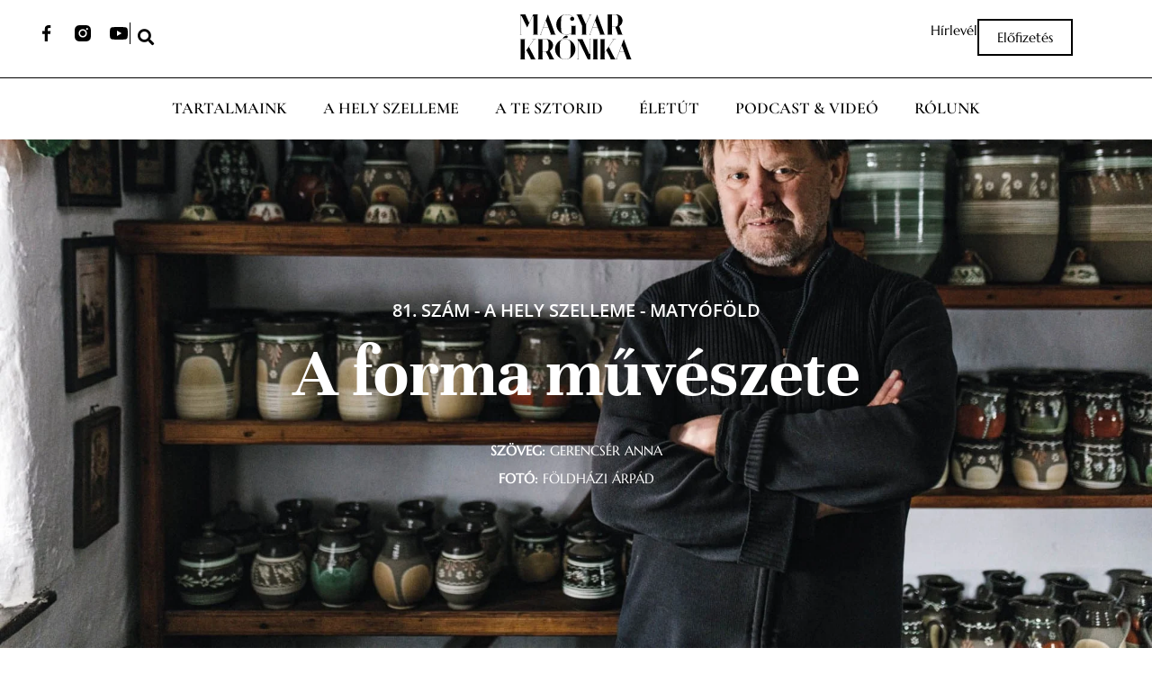

--- FILE ---
content_type: text/html; charset=UTF-8
request_url: https://kronika.hu/cikk/a-forma-muveszete/
body_size: 32903
content:
<!doctype html>
<html lang="hu">
<head>
	<meta charset="UTF-8">
	<meta name="viewport" content="width=device-width, initial-scale=1">
	<link rel="profile" href="https://gmpg.org/xfn/11">
	<title>A forma művészete | Magyar Krónika</title>
<link crossorigin data-rocket-preconnect href="https://www.google-analytics.com" rel="preconnect">
<link crossorigin data-rocket-preconnect href="https://www.googletagmanager.com" rel="preconnect">
<link crossorigin data-rocket-preconnect href="https://connect.facebook.net" rel="preconnect">
<link crossorigin data-rocket-preconnect href="https://js.memberful.com" rel="preconnect">
<link crossorigin data-rocket-preconnect href="https://cdnjs.cloudflare.com" rel="preconnect"><link rel="preload" data-rocket-preload as="image" href="https://kronika.hu/wp-content/uploads/2021/02/20210120_FA_207847.jpg" fetchpriority="high">
<meta name='robots' content='max-image-preview:large' />
	<style>img:is([sizes="auto" i], [sizes^="auto," i]) { contain-intrinsic-size: 3000px 1500px }</style>
	
<!-- Google Tag Manager for WordPress by gtm4wp.com -->
<script data-cfasync="false" data-pagespeed-no-defer>
	var gtm4wp_datalayer_name = "dataLayer";
	var dataLayer = dataLayer || [];
</script>
<!-- End Google Tag Manager for WordPress by gtm4wp.com --><link rel="alternate" type="application/rss+xml" title="Magyar Krónika &raquo; hírcsatorna" href="https://kronika.hu/feed/" />
<link rel="alternate" type="application/rss+xml" title="Magyar Krónika &raquo; hozzászólás hírcsatorna" href="https://kronika.hu/comments/feed/" />
<script>
window._wpemojiSettings = {"baseUrl":"https:\/\/s.w.org\/images\/core\/emoji\/16.0.1\/72x72\/","ext":".png","svgUrl":"https:\/\/s.w.org\/images\/core\/emoji\/16.0.1\/svg\/","svgExt":".svg","source":{"concatemoji":"https:\/\/kronika.hu\/wp-includes\/js\/wp-emoji-release.min.js?ver=6.8.3"}};
/*! This file is auto-generated */
!function(s,n){var o,i,e;function c(e){try{var t={supportTests:e,timestamp:(new Date).valueOf()};sessionStorage.setItem(o,JSON.stringify(t))}catch(e){}}function p(e,t,n){e.clearRect(0,0,e.canvas.width,e.canvas.height),e.fillText(t,0,0);var t=new Uint32Array(e.getImageData(0,0,e.canvas.width,e.canvas.height).data),a=(e.clearRect(0,0,e.canvas.width,e.canvas.height),e.fillText(n,0,0),new Uint32Array(e.getImageData(0,0,e.canvas.width,e.canvas.height).data));return t.every(function(e,t){return e===a[t]})}function u(e,t){e.clearRect(0,0,e.canvas.width,e.canvas.height),e.fillText(t,0,0);for(var n=e.getImageData(16,16,1,1),a=0;a<n.data.length;a++)if(0!==n.data[a])return!1;return!0}function f(e,t,n,a){switch(t){case"flag":return n(e,"\ud83c\udff3\ufe0f\u200d\u26a7\ufe0f","\ud83c\udff3\ufe0f\u200b\u26a7\ufe0f")?!1:!n(e,"\ud83c\udde8\ud83c\uddf6","\ud83c\udde8\u200b\ud83c\uddf6")&&!n(e,"\ud83c\udff4\udb40\udc67\udb40\udc62\udb40\udc65\udb40\udc6e\udb40\udc67\udb40\udc7f","\ud83c\udff4\u200b\udb40\udc67\u200b\udb40\udc62\u200b\udb40\udc65\u200b\udb40\udc6e\u200b\udb40\udc67\u200b\udb40\udc7f");case"emoji":return!a(e,"\ud83e\udedf")}return!1}function g(e,t,n,a){var r="undefined"!=typeof WorkerGlobalScope&&self instanceof WorkerGlobalScope?new OffscreenCanvas(300,150):s.createElement("canvas"),o=r.getContext("2d",{willReadFrequently:!0}),i=(o.textBaseline="top",o.font="600 32px Arial",{});return e.forEach(function(e){i[e]=t(o,e,n,a)}),i}function t(e){var t=s.createElement("script");t.src=e,t.defer=!0,s.head.appendChild(t)}"undefined"!=typeof Promise&&(o="wpEmojiSettingsSupports",i=["flag","emoji"],n.supports={everything:!0,everythingExceptFlag:!0},e=new Promise(function(e){s.addEventListener("DOMContentLoaded",e,{once:!0})}),new Promise(function(t){var n=function(){try{var e=JSON.parse(sessionStorage.getItem(o));if("object"==typeof e&&"number"==typeof e.timestamp&&(new Date).valueOf()<e.timestamp+604800&&"object"==typeof e.supportTests)return e.supportTests}catch(e){}return null}();if(!n){if("undefined"!=typeof Worker&&"undefined"!=typeof OffscreenCanvas&&"undefined"!=typeof URL&&URL.createObjectURL&&"undefined"!=typeof Blob)try{var e="postMessage("+g.toString()+"("+[JSON.stringify(i),f.toString(),p.toString(),u.toString()].join(",")+"));",a=new Blob([e],{type:"text/javascript"}),r=new Worker(URL.createObjectURL(a),{name:"wpTestEmojiSupports"});return void(r.onmessage=function(e){c(n=e.data),r.terminate(),t(n)})}catch(e){}c(n=g(i,f,p,u))}t(n)}).then(function(e){for(var t in e)n.supports[t]=e[t],n.supports.everything=n.supports.everything&&n.supports[t],"flag"!==t&&(n.supports.everythingExceptFlag=n.supports.everythingExceptFlag&&n.supports[t]);n.supports.everythingExceptFlag=n.supports.everythingExceptFlag&&!n.supports.flag,n.DOMReady=!1,n.readyCallback=function(){n.DOMReady=!0}}).then(function(){return e}).then(function(){var e;n.supports.everything||(n.readyCallback(),(e=n.source||{}).concatemoji?t(e.concatemoji):e.wpemoji&&e.twemoji&&(t(e.twemoji),t(e.wpemoji)))}))}((window,document),window._wpemojiSettings);
</script>
<link data-minify="1" rel='stylesheet' id='ultimate-post-kit-site-css' href='https://kronika.hu/wp-content/cache/min/1/wp-content/plugins/ultimate-post-kit-pro/assets/css/ultimate-post-kit-site.css?ver=1760958557' media='all' />
<style id='wp-emoji-styles-inline-css'>

	img.wp-smiley, img.emoji {
		display: inline !important;
		border: none !important;
		box-shadow: none !important;
		height: 1em !important;
		width: 1em !important;
		margin: 0 0.07em !important;
		vertical-align: -0.1em !important;
		background: none !important;
		padding: 0 !important;
	}
</style>
<link data-minify="1" rel='stylesheet' id='jet-engine-frontend-css' href='https://kronika.hu/wp-content/cache/min/1/wp-content/plugins/jet-engine/assets/css/frontend.css?ver=1760958557' media='all' />
<style id='filebird-block-filebird-gallery-style-inline-css'>
ul.filebird-block-filebird-gallery{margin:auto!important;padding:0!important;width:100%}ul.filebird-block-filebird-gallery.layout-grid{display:grid;grid-gap:20px;align-items:stretch;grid-template-columns:repeat(var(--columns),1fr);justify-items:stretch}ul.filebird-block-filebird-gallery.layout-grid li img{border:1px solid #ccc;box-shadow:2px 2px 6px 0 rgba(0,0,0,.3);height:100%;max-width:100%;-o-object-fit:cover;object-fit:cover;width:100%}ul.filebird-block-filebird-gallery.layout-masonry{-moz-column-count:var(--columns);-moz-column-gap:var(--space);column-gap:var(--space);-moz-column-width:var(--min-width);columns:var(--min-width) var(--columns);display:block;overflow:auto}ul.filebird-block-filebird-gallery.layout-masonry li{margin-bottom:var(--space)}ul.filebird-block-filebird-gallery li{list-style:none}ul.filebird-block-filebird-gallery li figure{height:100%;margin:0;padding:0;position:relative;width:100%}ul.filebird-block-filebird-gallery li figure figcaption{background:linear-gradient(0deg,rgba(0,0,0,.7),rgba(0,0,0,.3) 70%,transparent);bottom:0;box-sizing:border-box;color:#fff;font-size:.8em;margin:0;max-height:100%;overflow:auto;padding:3em .77em .7em;position:absolute;text-align:center;width:100%;z-index:2}ul.filebird-block-filebird-gallery li figure figcaption a{color:inherit}

</style>
<style id='global-styles-inline-css'>
:root{--wp--preset--aspect-ratio--square: 1;--wp--preset--aspect-ratio--4-3: 4/3;--wp--preset--aspect-ratio--3-4: 3/4;--wp--preset--aspect-ratio--3-2: 3/2;--wp--preset--aspect-ratio--2-3: 2/3;--wp--preset--aspect-ratio--16-9: 16/9;--wp--preset--aspect-ratio--9-16: 9/16;--wp--preset--color--black: #000000;--wp--preset--color--cyan-bluish-gray: #abb8c3;--wp--preset--color--white: #ffffff;--wp--preset--color--pale-pink: #f78da7;--wp--preset--color--vivid-red: #cf2e2e;--wp--preset--color--luminous-vivid-orange: #ff6900;--wp--preset--color--luminous-vivid-amber: #fcb900;--wp--preset--color--light-green-cyan: #7bdcb5;--wp--preset--color--vivid-green-cyan: #00d084;--wp--preset--color--pale-cyan-blue: #8ed1fc;--wp--preset--color--vivid-cyan-blue: #0693e3;--wp--preset--color--vivid-purple: #9b51e0;--wp--preset--gradient--vivid-cyan-blue-to-vivid-purple: linear-gradient(135deg,rgba(6,147,227,1) 0%,rgb(155,81,224) 100%);--wp--preset--gradient--light-green-cyan-to-vivid-green-cyan: linear-gradient(135deg,rgb(122,220,180) 0%,rgb(0,208,130) 100%);--wp--preset--gradient--luminous-vivid-amber-to-luminous-vivid-orange: linear-gradient(135deg,rgba(252,185,0,1) 0%,rgba(255,105,0,1) 100%);--wp--preset--gradient--luminous-vivid-orange-to-vivid-red: linear-gradient(135deg,rgba(255,105,0,1) 0%,rgb(207,46,46) 100%);--wp--preset--gradient--very-light-gray-to-cyan-bluish-gray: linear-gradient(135deg,rgb(238,238,238) 0%,rgb(169,184,195) 100%);--wp--preset--gradient--cool-to-warm-spectrum: linear-gradient(135deg,rgb(74,234,220) 0%,rgb(151,120,209) 20%,rgb(207,42,186) 40%,rgb(238,44,130) 60%,rgb(251,105,98) 80%,rgb(254,248,76) 100%);--wp--preset--gradient--blush-light-purple: linear-gradient(135deg,rgb(255,206,236) 0%,rgb(152,150,240) 100%);--wp--preset--gradient--blush-bordeaux: linear-gradient(135deg,rgb(254,205,165) 0%,rgb(254,45,45) 50%,rgb(107,0,62) 100%);--wp--preset--gradient--luminous-dusk: linear-gradient(135deg,rgb(255,203,112) 0%,rgb(199,81,192) 50%,rgb(65,88,208) 100%);--wp--preset--gradient--pale-ocean: linear-gradient(135deg,rgb(255,245,203) 0%,rgb(182,227,212) 50%,rgb(51,167,181) 100%);--wp--preset--gradient--electric-grass: linear-gradient(135deg,rgb(202,248,128) 0%,rgb(113,206,126) 100%);--wp--preset--gradient--midnight: linear-gradient(135deg,rgb(2,3,129) 0%,rgb(40,116,252) 100%);--wp--preset--font-size--small: 13px;--wp--preset--font-size--medium: 20px;--wp--preset--font-size--large: 36px;--wp--preset--font-size--x-large: 42px;--wp--preset--spacing--20: 0.44rem;--wp--preset--spacing--30: 0.67rem;--wp--preset--spacing--40: 1rem;--wp--preset--spacing--50: 1.5rem;--wp--preset--spacing--60: 2.25rem;--wp--preset--spacing--70: 3.38rem;--wp--preset--spacing--80: 5.06rem;--wp--preset--shadow--natural: 6px 6px 9px rgba(0, 0, 0, 0.2);--wp--preset--shadow--deep: 12px 12px 50px rgba(0, 0, 0, 0.4);--wp--preset--shadow--sharp: 6px 6px 0px rgba(0, 0, 0, 0.2);--wp--preset--shadow--outlined: 6px 6px 0px -3px rgba(255, 255, 255, 1), 6px 6px rgba(0, 0, 0, 1);--wp--preset--shadow--crisp: 6px 6px 0px rgba(0, 0, 0, 1);}:root { --wp--style--global--content-size: 800px;--wp--style--global--wide-size: 1200px; }:where(body) { margin: 0; }.wp-site-blocks > .alignleft { float: left; margin-right: 2em; }.wp-site-blocks > .alignright { float: right; margin-left: 2em; }.wp-site-blocks > .aligncenter { justify-content: center; margin-left: auto; margin-right: auto; }:where(.wp-site-blocks) > * { margin-block-start: 24px; margin-block-end: 0; }:where(.wp-site-blocks) > :first-child { margin-block-start: 0; }:where(.wp-site-blocks) > :last-child { margin-block-end: 0; }:root { --wp--style--block-gap: 24px; }:root :where(.is-layout-flow) > :first-child{margin-block-start: 0;}:root :where(.is-layout-flow) > :last-child{margin-block-end: 0;}:root :where(.is-layout-flow) > *{margin-block-start: 24px;margin-block-end: 0;}:root :where(.is-layout-constrained) > :first-child{margin-block-start: 0;}:root :where(.is-layout-constrained) > :last-child{margin-block-end: 0;}:root :where(.is-layout-constrained) > *{margin-block-start: 24px;margin-block-end: 0;}:root :where(.is-layout-flex){gap: 24px;}:root :where(.is-layout-grid){gap: 24px;}.is-layout-flow > .alignleft{float: left;margin-inline-start: 0;margin-inline-end: 2em;}.is-layout-flow > .alignright{float: right;margin-inline-start: 2em;margin-inline-end: 0;}.is-layout-flow > .aligncenter{margin-left: auto !important;margin-right: auto !important;}.is-layout-constrained > .alignleft{float: left;margin-inline-start: 0;margin-inline-end: 2em;}.is-layout-constrained > .alignright{float: right;margin-inline-start: 2em;margin-inline-end: 0;}.is-layout-constrained > .aligncenter{margin-left: auto !important;margin-right: auto !important;}.is-layout-constrained > :where(:not(.alignleft):not(.alignright):not(.alignfull)){max-width: var(--wp--style--global--content-size);margin-left: auto !important;margin-right: auto !important;}.is-layout-constrained > .alignwide{max-width: var(--wp--style--global--wide-size);}body .is-layout-flex{display: flex;}.is-layout-flex{flex-wrap: wrap;align-items: center;}.is-layout-flex > :is(*, div){margin: 0;}body .is-layout-grid{display: grid;}.is-layout-grid > :is(*, div){margin: 0;}body{padding-top: 0px;padding-right: 0px;padding-bottom: 0px;padding-left: 0px;}a:where(:not(.wp-element-button)){text-decoration: underline;}:root :where(.wp-element-button, .wp-block-button__link){background-color: #32373c;border-width: 0;color: #fff;font-family: inherit;font-size: inherit;line-height: inherit;padding: calc(0.667em + 2px) calc(1.333em + 2px);text-decoration: none;}.has-black-color{color: var(--wp--preset--color--black) !important;}.has-cyan-bluish-gray-color{color: var(--wp--preset--color--cyan-bluish-gray) !important;}.has-white-color{color: var(--wp--preset--color--white) !important;}.has-pale-pink-color{color: var(--wp--preset--color--pale-pink) !important;}.has-vivid-red-color{color: var(--wp--preset--color--vivid-red) !important;}.has-luminous-vivid-orange-color{color: var(--wp--preset--color--luminous-vivid-orange) !important;}.has-luminous-vivid-amber-color{color: var(--wp--preset--color--luminous-vivid-amber) !important;}.has-light-green-cyan-color{color: var(--wp--preset--color--light-green-cyan) !important;}.has-vivid-green-cyan-color{color: var(--wp--preset--color--vivid-green-cyan) !important;}.has-pale-cyan-blue-color{color: var(--wp--preset--color--pale-cyan-blue) !important;}.has-vivid-cyan-blue-color{color: var(--wp--preset--color--vivid-cyan-blue) !important;}.has-vivid-purple-color{color: var(--wp--preset--color--vivid-purple) !important;}.has-black-background-color{background-color: var(--wp--preset--color--black) !important;}.has-cyan-bluish-gray-background-color{background-color: var(--wp--preset--color--cyan-bluish-gray) !important;}.has-white-background-color{background-color: var(--wp--preset--color--white) !important;}.has-pale-pink-background-color{background-color: var(--wp--preset--color--pale-pink) !important;}.has-vivid-red-background-color{background-color: var(--wp--preset--color--vivid-red) !important;}.has-luminous-vivid-orange-background-color{background-color: var(--wp--preset--color--luminous-vivid-orange) !important;}.has-luminous-vivid-amber-background-color{background-color: var(--wp--preset--color--luminous-vivid-amber) !important;}.has-light-green-cyan-background-color{background-color: var(--wp--preset--color--light-green-cyan) !important;}.has-vivid-green-cyan-background-color{background-color: var(--wp--preset--color--vivid-green-cyan) !important;}.has-pale-cyan-blue-background-color{background-color: var(--wp--preset--color--pale-cyan-blue) !important;}.has-vivid-cyan-blue-background-color{background-color: var(--wp--preset--color--vivid-cyan-blue) !important;}.has-vivid-purple-background-color{background-color: var(--wp--preset--color--vivid-purple) !important;}.has-black-border-color{border-color: var(--wp--preset--color--black) !important;}.has-cyan-bluish-gray-border-color{border-color: var(--wp--preset--color--cyan-bluish-gray) !important;}.has-white-border-color{border-color: var(--wp--preset--color--white) !important;}.has-pale-pink-border-color{border-color: var(--wp--preset--color--pale-pink) !important;}.has-vivid-red-border-color{border-color: var(--wp--preset--color--vivid-red) !important;}.has-luminous-vivid-orange-border-color{border-color: var(--wp--preset--color--luminous-vivid-orange) !important;}.has-luminous-vivid-amber-border-color{border-color: var(--wp--preset--color--luminous-vivid-amber) !important;}.has-light-green-cyan-border-color{border-color: var(--wp--preset--color--light-green-cyan) !important;}.has-vivid-green-cyan-border-color{border-color: var(--wp--preset--color--vivid-green-cyan) !important;}.has-pale-cyan-blue-border-color{border-color: var(--wp--preset--color--pale-cyan-blue) !important;}.has-vivid-cyan-blue-border-color{border-color: var(--wp--preset--color--vivid-cyan-blue) !important;}.has-vivid-purple-border-color{border-color: var(--wp--preset--color--vivid-purple) !important;}.has-vivid-cyan-blue-to-vivid-purple-gradient-background{background: var(--wp--preset--gradient--vivid-cyan-blue-to-vivid-purple) !important;}.has-light-green-cyan-to-vivid-green-cyan-gradient-background{background: var(--wp--preset--gradient--light-green-cyan-to-vivid-green-cyan) !important;}.has-luminous-vivid-amber-to-luminous-vivid-orange-gradient-background{background: var(--wp--preset--gradient--luminous-vivid-amber-to-luminous-vivid-orange) !important;}.has-luminous-vivid-orange-to-vivid-red-gradient-background{background: var(--wp--preset--gradient--luminous-vivid-orange-to-vivid-red) !important;}.has-very-light-gray-to-cyan-bluish-gray-gradient-background{background: var(--wp--preset--gradient--very-light-gray-to-cyan-bluish-gray) !important;}.has-cool-to-warm-spectrum-gradient-background{background: var(--wp--preset--gradient--cool-to-warm-spectrum) !important;}.has-blush-light-purple-gradient-background{background: var(--wp--preset--gradient--blush-light-purple) !important;}.has-blush-bordeaux-gradient-background{background: var(--wp--preset--gradient--blush-bordeaux) !important;}.has-luminous-dusk-gradient-background{background: var(--wp--preset--gradient--luminous-dusk) !important;}.has-pale-ocean-gradient-background{background: var(--wp--preset--gradient--pale-ocean) !important;}.has-electric-grass-gradient-background{background: var(--wp--preset--gradient--electric-grass) !important;}.has-midnight-gradient-background{background: var(--wp--preset--gradient--midnight) !important;}.has-small-font-size{font-size: var(--wp--preset--font-size--small) !important;}.has-medium-font-size{font-size: var(--wp--preset--font-size--medium) !important;}.has-large-font-size{font-size: var(--wp--preset--font-size--large) !important;}.has-x-large-font-size{font-size: var(--wp--preset--font-size--x-large) !important;}
:root :where(.wp-block-pullquote){font-size: 1.5em;line-height: 1.6;}
</style>
<link data-minify="1" rel='stylesheet' id='hello-elementor-css' href='https://kronika.hu/wp-content/cache/min/1/wp-content/themes/hello-elementor/assets/css/reset.css?ver=1760958557' media='all' />
<link data-minify="1" rel='stylesheet' id='hello-elementor-theme-style-css' href='https://kronika.hu/wp-content/cache/min/1/wp-content/themes/hello-elementor/assets/css/theme.css?ver=1760958557' media='all' />
<link data-minify="1" rel='stylesheet' id='hello-elementor-header-footer-css' href='https://kronika.hu/wp-content/cache/min/1/wp-content/themes/hello-elementor/assets/css/header-footer.css?ver=1760958557' media='all' />
<link rel='stylesheet' id='elementor-frontend-css' href='https://kronika.hu/wp-content/plugins/elementor/assets/css/frontend.min.css?ver=3.32.4' media='all' />
<link rel='stylesheet' id='widget-social-icons-css' href='https://kronika.hu/wp-content/plugins/elementor/assets/css/widget-social-icons.min.css?ver=3.32.4' media='all' />
<link rel='stylesheet' id='e-apple-webkit-css' href='https://kronika.hu/wp-content/plugins/elementor/assets/css/conditionals/apple-webkit.min.css?ver=3.32.4' media='all' />
<link rel='stylesheet' id='widget-search-form-css' href='https://kronika.hu/wp-content/plugins/elementor-pro/assets/css/widget-search-form.min.css?ver=3.32.2' media='all' />
<link rel='stylesheet' id='elementor-icons-shared-0-css' href='https://kronika.hu/wp-content/plugins/elementor/assets/lib/font-awesome/css/fontawesome.min.css?ver=5.15.3' media='all' />
<link data-minify="1" rel='stylesheet' id='elementor-icons-fa-solid-css' href='https://kronika.hu/wp-content/cache/min/1/wp-content/plugins/elementor/assets/lib/font-awesome/css/solid.min.css?ver=1760958557' media='all' />
<link rel='stylesheet' id='widget-image-css' href='https://kronika.hu/wp-content/plugins/elementor/assets/css/widget-image.min.css?ver=3.32.4' media='all' />
<link rel='stylesheet' id='widget-heading-css' href='https://kronika.hu/wp-content/plugins/elementor/assets/css/widget-heading.min.css?ver=3.32.4' media='all' />
<link rel='stylesheet' id='e-sticky-css' href='https://kronika.hu/wp-content/plugins/elementor-pro/assets/css/modules/sticky.min.css?ver=3.32.2' media='all' />
<link rel='stylesheet' id='widget-nav-menu-css' href='https://kronika.hu/wp-content/plugins/elementor-pro/assets/css/widget-nav-menu.min.css?ver=3.32.2' media='all' />
<link rel='stylesheet' id='widget-divider-css' href='https://kronika.hu/wp-content/plugins/elementor/assets/css/widget-divider.min.css?ver=3.32.4' media='all' />
<link rel='stylesheet' id='widget-form-css' href='https://kronika.hu/wp-content/plugins/elementor-pro/assets/css/widget-form.min.css?ver=3.32.2' media='all' />
<link rel='stylesheet' id='e-animation-slideInUp-css' href='https://kronika.hu/wp-content/plugins/elementor/assets/lib/animations/styles/slideInUp.min.css?ver=3.32.4' media='all' />
<link rel='stylesheet' id='e-popup-css' href='https://kronika.hu/wp-content/plugins/elementor-pro/assets/css/conditionals/popup.min.css?ver=3.32.2' media='all' />
<link data-minify="1" rel='stylesheet' id='elementor-icons-css' href='https://kronika.hu/wp-content/cache/min/1/wp-content/plugins/elementor/assets/lib/eicons/css/elementor-icons.min.css?ver=1760958557' media='all' />
<link rel='stylesheet' id='elementor-post-9-css' href='https://kronika.hu/wp-content/uploads/elementor/css/post-9.css?ver=1760958530' media='all' />
<link rel='stylesheet' id='full-screen-menu-frontend-css' href='https://kronika.hu/wp-content/plugins/full-screen-menu-for-elementor/assets/css/frontend.min.css?ver=1.0.6' media='all' />
<link data-minify="1" rel='stylesheet' id='font-awesome-5-all-css' href='https://kronika.hu/wp-content/cache/min/1/wp-content/plugins/elementor/assets/lib/font-awesome/css/all.min.css?ver=1760958557' media='all' />
<link rel='stylesheet' id='font-awesome-4-shim-css' href='https://kronika.hu/wp-content/plugins/elementor/assets/lib/font-awesome/css/v4-shims.min.css?ver=3.32.4' media='all' />
<link rel='stylesheet' id='widget-blockquote-css' href='https://kronika.hu/wp-content/plugins/elementor-pro/assets/css/widget-blockquote.min.css?ver=3.32.2' media='all' />
<link data-minify="1" rel='stylesheet' id='elementor-icons-fa-brands-css' href='https://kronika.hu/wp-content/cache/min/1/wp-content/plugins/elementor/assets/lib/font-awesome/css/brands.min.css?ver=1760958600' media='all' />
<link rel='stylesheet' id='elementor-post-4206-css' href='https://kronika.hu/wp-content/cache/background-css/1/kronika.hu/wp-content/uploads/elementor/css/post-4206.css?ver=1760970980&wpr_t=1763158077' media='all' />
<link rel='stylesheet' id='elementor-post-26437-css' href='https://kronika.hu/wp-content/uploads/elementor/css/post-26437.css?ver=1760958530' media='all' />
<link rel='stylesheet' id='elementor-post-2328-css' href='https://kronika.hu/wp-content/uploads/elementor/css/post-2328.css?ver=1760958530' media='all' />
<link rel='stylesheet' id='elementor-post-13812-css' href='https://kronika.hu/wp-content/uploads/elementor/css/post-13812.css?ver=1760958530' media='all' />
<link data-minify="1" rel='stylesheet' id='no-right-click-images-frontend-css' href='https://kronika.hu/wp-content/cache/min/1/wp-content/plugins/no-right-click-images-plugin/css/no-right-click-images-frontend.css?ver=1760958557' media='all' />
<link rel='stylesheet' id='hello-elementor-child-style-css' href='https://kronika.hu/wp-content/themes/hello-theme-child-master/style.css?ver=2.0.0' media='all' />
<style id='rocket-lazyload-inline-css'>
.rll-youtube-player{position:relative;padding-bottom:56.23%;height:0;overflow:hidden;max-width:100%;}.rll-youtube-player:focus-within{outline: 2px solid currentColor;outline-offset: 5px;}.rll-youtube-player iframe{position:absolute;top:0;left:0;width:100%;height:100%;z-index:100;background:0 0}.rll-youtube-player img{bottom:0;display:block;left:0;margin:auto;max-width:100%;width:100%;position:absolute;right:0;top:0;border:none;height:auto;-webkit-transition:.4s all;-moz-transition:.4s all;transition:.4s all}.rll-youtube-player img:hover{-webkit-filter:brightness(75%)}.rll-youtube-player .play{height:100%;width:100%;left:0;top:0;position:absolute;background:var(--wpr-bg-579423fa-1595-4452-a601-60d08bae2fe3) no-repeat center;background-color: transparent !important;cursor:pointer;border:none;}.wp-embed-responsive .wp-has-aspect-ratio .rll-youtube-player{position:absolute;padding-bottom:0;width:100%;height:100%;top:0;bottom:0;left:0;right:0}
</style>
<link data-minify="1" rel='stylesheet' id='elementor-gf-local-cormorantgaramond-css' href='https://kronika.hu/wp-content/cache/min/1/wp-content/uploads/elementor/google-fonts/css/cormorantgaramond.css?ver=1760958557' media='all' />
<link data-minify="1" rel='stylesheet' id='elementor-gf-local-marcellus-css' href='https://kronika.hu/wp-content/cache/min/1/wp-content/uploads/elementor/google-fonts/css/marcellus.css?ver=1760958557' media='all' />
<link data-minify="1" rel='stylesheet' id='elementor-gf-local-lato-css' href='https://kronika.hu/wp-content/cache/min/1/wp-content/uploads/elementor/google-fonts/css/lato.css?ver=1760958557' media='all' />
<link data-minify="1" rel='stylesheet' id='elementor-gf-local-opensans-css' href='https://kronika.hu/wp-content/cache/min/1/wp-content/uploads/elementor/google-fonts/css/opensans.css?ver=1760958557' media='all' />
<link data-minify="1" rel='stylesheet' id='elementor-gf-local-unna-css' href='https://kronika.hu/wp-content/cache/min/1/wp-content/uploads/elementor/google-fonts/css/unna.css?ver=1760958557' media='all' />
<link data-minify="1" rel='stylesheet' id='elementor-gf-local-montserrat-css' href='https://kronika.hu/wp-content/cache/min/1/wp-content/uploads/elementor/google-fonts/css/montserrat.css?ver=1760958557' media='all' />
<link data-minify="1" rel='stylesheet' id='elementor-gf-local-raleway-css' href='https://kronika.hu/wp-content/cache/min/1/wp-content/uploads/elementor/google-fonts/css/raleway.css?ver=1760958600' media='all' />
<link data-minify="1" rel='stylesheet' id='elementor-gf-local-questrial-css' href='https://kronika.hu/wp-content/cache/min/1/wp-content/uploads/elementor/google-fonts/css/questrial.css?ver=1760958557' media='all' />
<link data-minify="1" rel='stylesheet' id='elementor-gf-local-worksans-css' href='https://kronika.hu/wp-content/cache/min/1/wp-content/uploads/elementor/google-fonts/css/worksans.css?ver=1760958557' media='all' />
<script src="https://kronika.hu/wp-includes/js/jquery/jquery.min.js?ver=3.7.1" id="jquery-core-js" data-rocket-defer defer></script>
<script src="https://kronika.hu/wp-includes/js/jquery/jquery-migrate.min.js?ver=3.4.1" id="jquery-migrate-js" data-rocket-defer defer></script>
<script src="https://kronika.hu/wp-content/plugins/elementor/assets/lib/font-awesome/js/v4-shims.min.js?ver=3.32.4" id="font-awesome-4-shim-js" data-rocket-defer defer></script>
<link rel="https://api.w.org/" href="https://kronika.hu/wp-json/" /><link rel="alternate" title="JSON" type="application/json" href="https://kronika.hu/wp-json/wp/v2/posts/4206" /><link rel="EditURI" type="application/rsd+xml" title="RSD" href="https://kronika.hu/xmlrpc.php?rsd" />
<link rel='shortlink' href='https://kronika.hu/?p=4206' />
<link rel="alternate" title="oEmbed (JSON)" type="application/json+oembed" href="https://kronika.hu/wp-json/oembed/1.0/embed?url=https%3A%2F%2Fkronika.hu%2Fcikk%2Fa-forma-muveszete%2F" />
<link rel="alternate" title="oEmbed (XML)" type="text/xml+oembed" href="https://kronika.hu/wp-json/oembed/1.0/embed?url=https%3A%2F%2Fkronika.hu%2Fcikk%2Fa-forma-muveszete%2F&#038;format=xml" />
<script type="text/javascript">
  (function(c) {
    var script = document.createElement("script");
    script.src = "https://js.memberful.com/embed.js";
    script.onload = function() { Memberful.setup(c) };
    document.head.appendChild(script);
  })({
    site: ["https:\/\/magyar-kronika.memberful.com"]  });
</script>

<!--BEGIN: TRACKING CODE MANAGER (v2.5.0) BY INTELLYWP.COM IN HEAD//-->
<!-- Google tag (gtag.js) -->
<script async src="https://www.googletagmanager.com/gtag/js?id=G-M1TCWC2EWM"></script>
<script>
  window.dataLayer = window.dataLayer || [];
  function gtag(){dataLayer.push(arguments);}
  gtag('js', new Date());

  gtag('config', 'G-M1TCWC2EWM');
</script>
<!--END: https://wordpress.org/plugins/tracking-code-manager IN HEAD//-->
<!-- Google Tag Manager for WordPress by gtm4wp.com -->
<!-- GTM Container placement set to off -->
<script data-cfasync="false" data-pagespeed-no-defer>
	var dataLayer_content = {"pagePostType":"post","pagePostType2":"single-post","pageCategory":["81-szam","a-hely-szelleme","matyofold"],"pagePostAuthor":"Anna Demeter"};
	dataLayer.push( dataLayer_content );
</script>
<script data-cfasync="false" data-pagespeed-no-defer>
	console.warn && console.warn("[GTM4WP] Google Tag Manager container code placement set to OFF !!!");
	console.warn && console.warn("[GTM4WP] Data layer codes are active but GTM container must be loaded using custom coding !!!");
</script>
<!-- End Google Tag Manager for WordPress by gtm4wp.com --><meta name="description" content="A hibák tehetik különlegessé, egyedivé és személyessé a tárgyakat.">
<meta name="generator" content="Elementor 3.32.4; features: additional_custom_breakpoints; settings: css_print_method-external, google_font-enabled, font_display-auto">
<!-- Meta Pixel Code -->
<script>
!function(f,b,e,v,n,t,s)
{if(f.fbq)return;n=f.fbq=function(){n.callMethod?
n.callMethod.apply(n,arguments):n.queue.push(arguments)};
if(!f._fbq)f._fbq=n;n.push=n;n.loaded=!0;n.version='2.0';
n.queue=[];t=b.createElement(e);t.async=!0;
t.src=v;s=b.getElementsByTagName(e)[0];
s.parentNode.insertBefore(t,s)}(window, document,'script',
'https://connect.facebook.net/en_US/fbevents.js');
fbq('init', '237775011368622');
fbq('track', 'PageView');
</script>
<noscript><img height="1" width="1" style="display:none"
src="https://www.facebook.com/tr?id=237775011368622&ev=PageView&noscript=1"
/></noscript>
<!-- End Meta Pixel Code -->
<link data-minify="1" rel="stylesheet" href="https://kronika.hu/wp-content/cache/background-css/1/kronika.hu/wp-content/cache/min/1/ajax/libs/lightbox2/2.11.5/css/lightbox.min.css?ver=1760958557&wpr_t=1763158077" crossorigin="anonymous" referrerpolicy="no-referrer" />
<script src="https://cdnjs.cloudflare.com/ajax/libs/lightbox2/2.11.5/js/lightbox.min.js" crossorigin="anonymous" referrerpolicy="no-referrer" defer></script>
<!-- SEO meta tags powered by SmartCrawl https://wpmudev.com/project/smartcrawl-wordpress-seo/ -->
<link rel="canonical" href="https://kronika.hu/cikk/a-forma-muveszete/" />
<meta name="description" content="A hibák tehetik különlegessé, egyedivé és személyessé a tárgyakat." />
<script type="application/ld+json">{"@context":"https:\/\/schema.org","@graph":[{"@type":"Organization","@id":"https:\/\/kronika.hu\/#schema-publishing-organization","url":"https:\/\/kronika.hu","name":"Magyar Kr\u00f3nika"},{"@type":"WebSite","@id":"https:\/\/kronika.hu\/#schema-website","url":"https:\/\/kronika.hu","name":"MAGYAR KR\u00d3NIKA","encoding":"UTF-8","potentialAction":{"@type":"SearchAction","target":"https:\/\/kronika.hu\/search\/{search_term_string}\/","query-input":"required name=search_term_string"},"image":{"@type":"ImageObject","@id":"https:\/\/kronika.hu\/#schema-site-logo","url":"https:\/\/kronika.hu\/wp-content\/uploads\/2021\/07\/cropped-mk_qr.png","height":512,"width":512}},{"@type":"BreadcrumbList","@id":"https:\/\/kronika.hu\/cikk\/a-forma-muveszete?page&name=a-forma-muveszete\/#breadcrumb","itemListElement":[{"@type":"ListItem","position":1,"name":"Home","item":"https:\/\/kronika.hu"},{"@type":"ListItem","position":2,"name":"Kult","item":"https:\/\/kronika.hu\/kult\/"},{"@type":"ListItem","position":3,"name":"81. SZ\u00c1M","item":"https:\/\/kronika.hu\/cikk\/category\/81-szam\/"},{"@type":"ListItem","position":4,"name":"A forma m\u0171v\u00e9szete"}]},{"@type":"Person","@id":"https:\/\/kronika.hu\/cikk\/author\/demeter-anna\/#schema-author","name":"Demeter Anna","url":"https:\/\/kronika.hu\/cikk\/author\/demeter-anna\/"},{"@type":"WebPage","@id":"https:\/\/kronika.hu\/cikk\/a-forma-muveszete\/#schema-webpage","isPartOf":{"@id":"https:\/\/kronika.hu\/#schema-website"},"publisher":{"@id":"https:\/\/kronika.hu\/#schema-publishing-organization"},"url":"https:\/\/kronika.hu\/cikk\/a-forma-muveszete\/"},{"@type":"Article","headline":"A forma m\u0171v\u00e9szete | Magyar Kr\u00f3nika","name":"A forma m\u0171v\u00e9szete","description":"A hib\u00e1k tehetik k\u00fcl\u00f6nlegess\u00e9, egyediv\u00e9 \u00e9s szem\u00e9lyess\u00e9 a t\u00e1rgyakat.","url":"https:\/\/kronika.hu\/cikk\/a-forma-muveszete\/","thumbnailUrl":"https:\/\/kronika.hu\/wp-content\/uploads\/2021\/02\/20210120_FA_207847_kiemelt.jpg","dateModified":"2021-06-15 11:13:06","datePublished":"2021-02-15 14:56:44","image":[{"@type":"ImageObject","@id":"https:\/\/kronika.hu\/cikk\/a-forma-muveszete\/#schema-article-image","url":"https:\/\/kronika.hu\/wp-content\/uploads\/2021\/02\/20210120_FA_207847_kiemelt.jpg","height":"1280","width":"1707"}],"mainEntityOfPage":"https:\/\/kronika.hu\/cikk\/a-forma-muveszete\/#schema-webpage"}]}</script>
<meta property="og:type" content="article" />
<meta property="og:url" content="https://kronika.hu/cikk/a-forma-muveszete/" />
<meta property="og:title" content="A forma művészete | Magyar Krónika" />
<meta property="og:description" content="A hibák tehetik különlegessé, egyedivé és személyessé a tárgyakat." />
<meta property="og:image" content="https://kronika.hu/wp-content/uploads/2021/02/20210120_FA_207847_kiemelt.jpg" />
<meta property="og:image:width" content="1707" />
<meta property="og:image:height" content="1280" />
<meta property="article:published_time" content="2021-02-15T14:56:44" />
<meta property="article:author" content="Anna Demeter" />
<!-- /SEO -->
			<style>
				.e-con.e-parent:nth-of-type(n+4):not(.e-lazyloaded):not(.e-no-lazyload),
				.e-con.e-parent:nth-of-type(n+4):not(.e-lazyloaded):not(.e-no-lazyload) * {
					background-image: none !important;
				}
				@media screen and (max-height: 1024px) {
					.e-con.e-parent:nth-of-type(n+3):not(.e-lazyloaded):not(.e-no-lazyload),
					.e-con.e-parent:nth-of-type(n+3):not(.e-lazyloaded):not(.e-no-lazyload) * {
						background-image: none !important;
					}
				}
				@media screen and (max-height: 640px) {
					.e-con.e-parent:nth-of-type(n+2):not(.e-lazyloaded):not(.e-no-lazyload),
					.e-con.e-parent:nth-of-type(n+2):not(.e-lazyloaded):not(.e-no-lazyload) * {
						background-image: none !important;
					}
				}
			</style>
			<link rel="icon" href="https://kronika.hu/wp-content/uploads/2023/01/cropped-Nevtelen-terv-32x32.jpg" sizes="32x32" />
<link rel="icon" href="https://kronika.hu/wp-content/uploads/2023/01/cropped-Nevtelen-terv-192x192.jpg" sizes="192x192" />
<link rel="apple-touch-icon" href="https://kronika.hu/wp-content/uploads/2023/01/cropped-Nevtelen-terv-180x180.jpg" />
<meta name="msapplication-TileImage" content="https://kronika.hu/wp-content/uploads/2023/01/cropped-Nevtelen-terv-270x270.jpg" />
		<style id="wp-custom-css">
			

.main-gallery .jet-engine-gallery-grid__item:not(:first-of-type) {
	display: none;
}

.main-gallery .jet-engine-gallery-grid__item {
	width: 100% !important;
	flex-basis: 100% !important;
	max-width: 100%;
	transition: all 0.3s ease;
	height: 100%;
	flex-grow: 1 !important;
}

.main-gallery .jet-engine-gallery-grid__item img {
	height: 100%;
}

.main-gallery .jet-engine-gallery-grid__item:hover {
	opacity: 0.8 !important;
}

.main-gallery .jet-engine-gallery-grid {
	display: flex !important;
	height: 100% !important;
	flex-grow: 1;
}

.main-gallery * {
	height: 100%;
}

/* FONT REPLACE  */
p {
    font-family: "Marcellus", Sans-serif!important;
}

@media (max-width: 800px) {
.wp-block-gallery.has-nested-images figure.wp-block-image:not(#individual-image) {
    width: calc(100% - var(--wp--style--unstable-gallery-gap, 16px)/2);
    margin: 0;
	}
}

.wp-block-quote {font-size:18px;font-style:italic;}

.keret{
    overflow-wrap: break-word;
	padding: 10px;
  border: 1px solid black;
	margin-block-start: 1em;
    margin-block-end: 1em;
    margin-inline-start: 00px;
    margin-inline-end: 00px;
}

.wp-block-pullquote p {
    font-size: 2em;
    line-height: 1.3;
	font-weight:600;
}


.cn-button.bootstrap {
    color: black;
    background: white;
}

a.wordpress-gdpr-popup-privacy-settings-service-category {color: black;}

.wordpress-gdpr-popup-privacy-settings-services-content-title {color: black!important;}

/* TITLE ANIMATION OFF  */

.title-animation-middle-overline:hover, .title-animation-middle-underline:hover, .title-animation-overline:hover, .title-animation-underline:hover{
    background-size: 0% 0px;
}
/* END TITLE ANIMATION OFF */


/* ZOOM OFF  */

.upk-img {
    width: 100%;
    height: 100%;
    object-fit: cover;
   transition: color 0s!important;
	transform: scale(1)!important;
}
/* END ZOOM OFF */

/* MAIN IMG NOSIDPLAY  */
.alternoimage .upk-img {display: none!important;}
/* MAIN IMG NOSIDPLAY OFF */


/* KOR SHADOW */
 .sidekor .upk-item:hover {
    box-shadow: none!important;
}
/* KOR SHADOW OFF*/

.wp-admin blockquote {
	background: #ccc !important;
}
 
.fb-video {
	display: flex !important;
	justify-content: center;
}


/*NEW*/

.post-card .post-image div {
    overflow: hidden;
}

.post-card * {
    transition: all 0.2s linear;
}

.post-card:hover .post-image img {
    transform: scale(1.1);
}

.post-tag a {
	width: auto !important;
}

.post-tag a:hover {
    text-decoration: underline !important;
}

.post-card:hover .post-title{
    text-decoration: underline;
}

.post-card:hover .post-excerpt p{
    color: #000 !important;
}

.post-author a:hover {
    text-decoration: underline;
}

.post-card a {
	width: 100%;
}



.elementor-widget-jet-listing-grid.no-image .post-image{
	display: none;
}

.elementor-widget-jet-listing-grid.no-tag .post-tag{
	display: none;
}

.elementor-widget-jet-listing-grid.no-author .post-author{
	display: none;
}

.elementor-widget-jet-listing-grid.no-excerpt .post-excerpt{
	display: none;
}

.elementor-widget-jet-listing-grid.center-texts * {
	text-align: center !important;

}

.elementor-widget-jet-listing-grid.center-texts .post-author-box {
	text-align: center !important;
	align-items: center !important;
	justify-content: center !important;
}

.elementor-widget-jet-listing-grid.center-texts img{
		height: 240px !important;

}



.elementor-widget-jet-listing-grid.bottom-border .post-card {
	border-bottom: 1px solid #f2f2f2;
}

.elementor-widget-jet-listing-grid.bottom-border .jet-listing-grid__item:last-of-type .post-card {
	border-bottom: none ;
}

.elementor-widget-jet-listing-grid.bottom-6 .post-card {
	padding-bottom: 6px;
}

.elementor-widget-jet-listing-grid.bottom-8 .post-card {
	padding-bottom: 8px;

}

.elementor-widget-jet-listing-grid.bottom-12 .post-card {
		padding-bottom: 12px;

}

.elementor-widget-jet-listing-grid.bottom-16 .post-card {
		padding-bottom: 16px;

}

/*FEATURED SLIDER*/

.featured-slider .jet-slick-dots {
	position: absolute;
	bottom: 22px;
}

.featured-slider .jet-slick-dots .slick-active {
	transform: scale(1.5) ;
}

.featured-slider .jet-slick-dots li {
	transition: all 0.2s linear;
	box-shadow: 0 0px 4px rgba(0,0,0,0.3);
}

/*CAPATCHA*/

.elementor-g-recaptcha, .elementor-field-type-recaptcha_v3 {
	display: none
}

.subscribe-form .elementor-field-group {
	 order: 0 !important;

}

.subscribe-form .elementor-field-type-acceptance {
	 order: 3 !important;
		margin-top: 4px;
}


.subscribe-form .elementor-field-type-acceptance a{
	 color: #000;
	text-decoration: underline;
}


.subscribe-form label {
		font-family: "Marcellus" !important;
}

input::placeholder {
	opacity: 1  !important;
}

/*POST SINGLE*/

.post-content strong {
	font-size: 19px;
	color: #000;
	margin-bottom: -32px;
	display: block;
}

.post-content p {
	margin-bottom: 40px;
}

.post-content p strong {
	margin-bottom: 0 !important;
	display: inline;
	font-size: 16px;
}

.post-content blockquote {
	position: relative;
	margin: 0 0 40px 0;
	padding-left: 32px;
}

.post-content blockquote p, .post-content blockquote cite {
	font-family: "Cormorant  Garamond" !important;
	font-size: 20px;
	text-style: italic;
}

.post-content blockquote:before {
	content: url("https://kronika.hu/wp-content/uploads/2024/09/citation.svg");
	position: absolute;
	left: 0;
	top: 50%;
	transform: translatey(-50%);
}

.post-content blockquote strong {
	margin-bottom: 0;
}

.post-content .wp-block-image {
	margin: 0 0 40px 0;
}

.post-content .wp-block-image img {
	width: 100% !important;
}

.post-content td strong {
	margin-bottom: 0;
}

.post-content a {
	color: #8B0000;
}

.post-content a:hover {
	text-decoration: underline;
}

.post-content iframe.not-wide {
	width: auto !important;
}

.post-content figcaption {
	font-size: 14px;
}

@media only screen and (max-width: 768px) {
 .post-content strong {
	font-size: 15px;
	color: #000;
	margin-bottom: -24px;
	display: block;
}

.post-content p {
	margin-bottom: 28px;
}
	
.post-content p strong {
	margin-bottom: 0 !important;
	display: inline;
	font-size: 15px;
}

.post-content blockquote {
	position: relative;
	margin: 0 0 29px 0;
	padding-left: 32px;
}

.post-content blockquote p, .post-content blockquote cite {
	font-family: "Cormorant  Garamond" !important;
	font-size: 16px;
	text-style: italic;
}


.post-content .wp-block-image {
	margin: 0 0 28px 0;
}


}


/*
.lb-loader,.lightbox{text-align:center;line-height:0}body.lb-disable-scrolling{overflow:hidden}.lightboxOverlay{position:absolute;top:0;left:0;z-index:9999;background-color:#000;opacity:.8;display:none}.lightbox{position:absolute;left:0;width:100%;z-index:10000;font-weight:400;outline:0}.lightbox .lb-image{display:block;height:auto;max-width:inherit;max-height:none;border-radius:3px;border:4px solid #fff}.lightbox a img{border:none}.lb-outerContainer{position:relative;width:250px;height:250px;margin:0 auto;border-radius:4px;background-color:#fff}.lb-loader,.lb-nav{position:absolute;left:0}.lb-outerContainer:after{content:"";display:table;clear:both}.lb-loader{top:43%;height:25%;width:100%}.lb-cancel{display:block;width:32px;height:32px;margin:0 auto;background:url(../images/loading.gif) no-repeat}.lb-nav{top:0;height:100%;width:100%;z-index:10}.lb-container>.nav{left:0}.lb-nav a{outline:0;background-image:url([data-uri])}.lb-next,.lb-prev{height:100%;cursor:pointer;display:block}.lb-nav a.lb-prev{width:34%;left:0;float:left;background:url(../images/prev.png) left 48% no-repeat;opacity:0;-webkit-transition:opacity .6s;-moz-transition:opacity .6s;-o-transition:opacity .6s;transition:opacity .6s}.lb-nav a.lb-prev:hover{opacity:1}.lb-nav a.lb-next{width:64%;right:0;float:right;background:url(../images/next.png) right 48% no-repeat;opacity:0;-webkit-transition:opacity .6s;-moz-transition:opacity .6s;-o-transition:opacity .6s;transition:opacity .6s}.lb-nav a.lb-next:hover{opacity:1}.lb-dataContainer{margin:0 auto;padding-top:5px;width:100%;border-bottom-left-radius:4px;border-bottom-right-radius:4px}.lb-dataContainer:after{content:"";display:table;clear:both}.lb-data{padding:0 4px;color:#ccc}.lb-data .lb-details{width:85%;float:left;text-align:left;line-height:1.1em}.lb-data .lb-caption{font-size:13px;font-weight:700;line-height:1em}.lb-data .lb-caption a{color:#4ae}.lb-data .lb-number{display:block;clear:left;padding-bottom:1em;font-size:12px;color:#999}.lb-data .lb-close{display:block;float:right;width:30px;height:30px;background:url(../images/close.png) top right no-repeat;text-align:right;outline:0;opacity:.7;-webkit-transition:opacity .2s;-moz-transition:opacity .2s;-o-transition:opacity .2s;transition:opacity .2s}.lb-data .lb-close:hover{cursor:pointer;opacity:1}
*/

.album-gallery .wp-block-image {
	display: none !important;
}
.album-gallery .wp-block-image:first-of-type {
	display: block !important;
}
/*
@media (max-width: 767px) { 
  .album-gallery .wp-block-image {
    display: block !important;
  }
}
*/


.album-gallery {
	position: relative;
	transition: all 0.3s ease;
	cursor: pointer;
}

.album-gallery .photo-counter , .main-gallery .photo-counter {
	position: absolute;
	right: 0;
	padding: 12px;
	background: rgba(255,255,255,0.4);
	color: #8B0000;
	backdrop-filter: blur(20px);
	-webkit-backdrop-filter: blur(20px);
	height: auto;
}

.album-gallery:hover {
	opacity: 0.8;
}

.lb-overlay, .lb-container {
    display: block !important;
    visibility: visible !important;
}

.lb-container, .lb-dataContainer {
    z-index: 9999 !important;
    visibility: visible !important;
}


/*HEADER*/

.header-float {
	transition: all 0.5s ease-out;
}

.header-float.hidden {
	top: -100px !important;
}



		</style>
		<noscript><style id="rocket-lazyload-nojs-css">.rll-youtube-player, [data-lazy-src]{display:none !important;}</style></noscript><style id="rocket-lazyrender-inline-css">[data-wpr-lazyrender] {content-visibility: auto;}</style><style id="wpr-lazyload-bg-container"></style><style id="wpr-lazyload-bg-exclusion">.elementor-4206 .elementor-element.elementor-element-34acadb5:not(.elementor-motion-effects-element-type-background), .elementor-4206 .elementor-element.elementor-element-34acadb5 > .elementor-motion-effects-container > .elementor-motion-effects-layer{--wpr-bg-5ba1d1ca-c035-4c5b-8b12-412d4123f29f: url('https://kronika.hu/wp-content/uploads/2021/02/20210120_FA_207847.jpg');}</style>
<noscript>
<style id="wpr-lazyload-bg-nostyle">.lb-cancel{--wpr-bg-c24b7cf6-7e45-4780-8ffe-536b3fd4aa33: url('https://cdnjs.cloudflare.com/ajax/libs/lightbox2/2.11.5/css/../images/loading.gif');}.lb-nav a.lb-prev{--wpr-bg-0fba520b-9247-4117-88b3-3ac5edfe9df4: url('https://cdnjs.cloudflare.com/ajax/libs/lightbox2/2.11.5/css/../images/prev.png');}.lb-nav a.lb-next{--wpr-bg-0b96922d-2741-42f9-9f43-9f23a43f74e6: url('https://cdnjs.cloudflare.com/ajax/libs/lightbox2/2.11.5/css/../images/next.png');}.lb-data .lb-close{--wpr-bg-be638950-db13-44da-b2dd-51565880e501: url('https://cdnjs.cloudflare.com/ajax/libs/lightbox2/2.11.5/css/../images/close.png');}.rll-youtube-player .play{--wpr-bg-579423fa-1595-4452-a601-60d08bae2fe3: url('https://kronika.hu/wp-content/plugins/wp-rocket/assets/img/youtube.png');}</style>
</noscript>
<script type="application/javascript">const rocket_pairs = [{"selector":".lb-cancel","style":".lb-cancel{--wpr-bg-c24b7cf6-7e45-4780-8ffe-536b3fd4aa33: url('https:\/\/cdnjs.cloudflare.com\/ajax\/libs\/lightbox2\/2.11.5\/css\/..\/images\/loading.gif');}","hash":"c24b7cf6-7e45-4780-8ffe-536b3fd4aa33","url":"https:\/\/cdnjs.cloudflare.com\/ajax\/libs\/lightbox2\/2.11.5\/css\/..\/images\/loading.gif"},{"selector":".lb-nav a.lb-prev","style":".lb-nav a.lb-prev{--wpr-bg-0fba520b-9247-4117-88b3-3ac5edfe9df4: url('https:\/\/cdnjs.cloudflare.com\/ajax\/libs\/lightbox2\/2.11.5\/css\/..\/images\/prev.png');}","hash":"0fba520b-9247-4117-88b3-3ac5edfe9df4","url":"https:\/\/cdnjs.cloudflare.com\/ajax\/libs\/lightbox2\/2.11.5\/css\/..\/images\/prev.png"},{"selector":".lb-nav a.lb-next","style":".lb-nav a.lb-next{--wpr-bg-0b96922d-2741-42f9-9f43-9f23a43f74e6: url('https:\/\/cdnjs.cloudflare.com\/ajax\/libs\/lightbox2\/2.11.5\/css\/..\/images\/next.png');}","hash":"0b96922d-2741-42f9-9f43-9f23a43f74e6","url":"https:\/\/cdnjs.cloudflare.com\/ajax\/libs\/lightbox2\/2.11.5\/css\/..\/images\/next.png"},{"selector":".lb-data .lb-close","style":".lb-data .lb-close{--wpr-bg-be638950-db13-44da-b2dd-51565880e501: url('https:\/\/cdnjs.cloudflare.com\/ajax\/libs\/lightbox2\/2.11.5\/css\/..\/images\/close.png');}","hash":"be638950-db13-44da-b2dd-51565880e501","url":"https:\/\/cdnjs.cloudflare.com\/ajax\/libs\/lightbox2\/2.11.5\/css\/..\/images\/close.png"},{"selector":".rll-youtube-player .play","style":".rll-youtube-player .play{--wpr-bg-579423fa-1595-4452-a601-60d08bae2fe3: url('https:\/\/kronika.hu\/wp-content\/plugins\/wp-rocket\/assets\/img\/youtube.png');}","hash":"579423fa-1595-4452-a601-60d08bae2fe3","url":"https:\/\/kronika.hu\/wp-content\/plugins\/wp-rocket\/assets\/img\/youtube.png"}]; const rocket_excluded_pairs = [{"selector":".elementor-4206 .elementor-element.elementor-element-34acadb5:not(.elementor-motion-effects-element-type-background), .elementor-4206 .elementor-element.elementor-element-34acadb5 > .elementor-motion-effects-container > .elementor-motion-effects-layer","style":".elementor-4206 .elementor-element.elementor-element-34acadb5:not(.elementor-motion-effects-element-type-background), .elementor-4206 .elementor-element.elementor-element-34acadb5 > .elementor-motion-effects-container > .elementor-motion-effects-layer{--wpr-bg-5ba1d1ca-c035-4c5b-8b12-412d4123f29f: url('https:\/\/kronika.hu\/wp-content\/uploads\/2021\/02\/20210120_FA_207847.jpg');}","hash":"5ba1d1ca-c035-4c5b-8b12-412d4123f29f","url":"https:\/\/kronika.hu\/wp-content\/uploads\/2021\/02\/20210120_FA_207847.jpg"}];</script><meta name="generator" content="WP Rocket 3.20.0.2" data-wpr-features="wpr_lazyload_css_bg_img wpr_defer_js wpr_lazyload_images wpr_lazyload_iframes wpr_preconnect_external_domains wpr_automatic_lazy_rendering wpr_oci wpr_image_dimensions wpr_minify_css wpr_desktop" /></head>
<body class="wp-singular post-template post-template-elementor_header_footer single single-post postid-4206 single-format-standard wp-embed-responsive wp-theme-hello-elementor wp-child-theme-hello-theme-child-master hello-elementor-default elementor-default elementor-template-full-width elementor-kit-9 elementor-page elementor-page-4206">


<a class="skip-link screen-reader-text" href="#content">Ugrás a tartalomhoz</a>

		<header  data-elementor-type="header" data-elementor-id="26437" class="elementor elementor-26437 elementor-location-header" data-elementor-post-type="elementor_library">
			<div class="elementor-element elementor-element-004397a header-float elementor-hidden-mobile e-flex e-con-boxed e-con e-parent" data-id="004397a" data-element_type="container" data-settings="{&quot;background_background&quot;:&quot;classic&quot;,&quot;sticky&quot;:&quot;top&quot;,&quot;sticky_on&quot;:[&quot;desktop&quot;,&quot;tablet&quot;,&quot;mobile&quot;],&quot;sticky_offset&quot;:0,&quot;sticky_effects_offset&quot;:0,&quot;sticky_anchor_link_offset&quot;:0}">
					<div  class="e-con-inner">
		<div class="elementor-element elementor-element-7477f32 e-con-full e-flex e-con e-child" data-id="7477f32" data-element_type="container">
				<div class="elementor-element elementor-element-cda5f01 elementor-shape-rounded elementor-grid-0 e-grid-align-center elementor-widget elementor-widget-social-icons" data-id="cda5f01" data-element_type="widget" data-widget_type="social-icons.default">
				<div class="elementor-widget-container">
							<div class="elementor-social-icons-wrapper elementor-grid" role="list">
							<span class="elementor-grid-item" role="listitem">
					<a class="elementor-icon elementor-social-icon elementor-social-icon- elementor-repeater-item-237be98" href="https://www.facebook.com/amagyarkronika" target="_blank">
						<span class="elementor-screen-only"></span>
						<svg xmlns="http://www.w3.org/2000/svg" width="24" height="24" viewBox="0 0 24 24" fill="none"><path d="M13.0676 20.9972V12.8012H15.8338L16.245 9.59217H13.0676V7.54817C13.0676 6.62217 13.3257 5.98817 14.6553 5.98817H16.34V3.12717C15.5203 3.03936 14.6963 2.99696 13.8719 3.00017C11.4269 3.00017 9.74818 4.49217 9.74818 7.23117V9.58617H7V12.7952H9.75418V20.9972H13.0676Z" fill="black"></path></svg>					</a>
				</span>
							<span class="elementor-grid-item" role="listitem">
					<a class="elementor-icon elementor-social-icon elementor-social-icon- elementor-repeater-item-999076e" href="https://www.instagram.com/magyarkronikamagazin/" target="_blank">
						<span class="elementor-screen-only"></span>
						<svg xmlns="http://www.w3.org/2000/svg" width="24" height="24" viewBox="0 0 24 24" fill="none"><path d="M20.9471 8.305C20.937 7.54763 20.7952 6.79778 20.5281 6.089C20.2964 5.49115 19.9426 4.9482 19.4892 4.49483C19.0359 4.04147 18.4929 3.68765 17.8951 3.456C17.1954 3.19336 16.4562 3.05134 15.7091 3.036C14.7471 2.993 14.4421 2.981 12.0001 2.981C9.55807 2.981 9.24507 2.981 8.29007 3.036C7.54323 3.05146 6.80442 3.19347 6.10507 3.456C5.50713 3.68749 4.96409 4.04125 4.5107 4.49464C4.05732 4.94802 3.70356 5.49106 3.47207 6.089C3.2089 6.78814 3.06719 7.52711 3.05307 8.274C3.01007 9.237 2.99707 9.542 2.99707 11.984C2.99707 14.426 2.99707 14.738 3.05307 15.694C3.06807 16.442 3.20907 17.18 3.47207 17.881C3.70395 18.4788 4.05797 19.0216 4.51151 19.4748C4.96505 19.928 5.50813 20.2816 6.10607 20.513C6.8035 20.7862 7.54244 20.9384 8.29107 20.963C9.25407 21.006 9.55907 21.019 12.0011 21.019C14.4431 21.019 14.7561 21.019 15.7111 20.963C16.4582 20.9483 17.1974 20.8066 17.8971 20.544C18.4948 20.3121 19.0376 19.9582 19.4909 19.5048C19.9442 19.0515 20.2982 18.5087 20.5301 17.911C20.7931 17.211 20.9341 16.473 20.9491 15.724C20.9921 14.762 21.0051 14.457 21.0051 12.014C21.0031 9.572 21.0031 9.262 20.9471 8.305ZM11.9941 16.602C9.44007 16.602 7.37107 14.533 7.37107 11.979C7.37107 9.425 9.44007 7.356 11.9941 7.356C13.2202 7.356 14.396 7.84307 15.263 8.71005C16.13 9.57703 16.6171 10.7529 16.6171 11.979C16.6171 13.2051 16.13 14.381 15.263 15.248C14.396 16.1149 13.2202 16.602 11.9941 16.602ZM16.8011 8.263C16.6595 8.26313 16.5192 8.23534 16.3884 8.18121C16.2575 8.12709 16.1386 8.04769 16.0385 7.94756C15.9384 7.84743 15.859 7.72854 15.8049 7.59769C15.7507 7.46684 15.7229 7.3266 15.7231 7.185C15.7231 7.0435 15.7509 6.90339 15.8051 6.77266C15.8592 6.64193 15.9386 6.52315 16.0387 6.4231C16.1387 6.32304 16.2575 6.24367 16.3882 6.18952C16.519 6.13537 16.6591 6.1075 16.8006 6.1075C16.9421 6.1075 17.0822 6.13537 17.2129 6.18952C17.3436 6.24367 17.4624 6.32304 17.5625 6.4231C17.6625 6.52315 17.7419 6.64193 17.7961 6.77266C17.8502 6.90339 17.8781 7.0435 17.8781 7.185C17.8781 7.781 17.3961 8.263 16.8011 8.263Z" fill="black"></path><path d="M11.9942 14.982C13.6527 14.982 14.9972 13.6375 14.9972 11.979C14.9972 10.3205 13.6527 8.976 11.9942 8.976C10.3357 8.976 8.99121 10.3205 8.99121 11.979C8.99121 13.6375 10.3357 14.982 11.9942 14.982Z" fill="black"></path></svg>					</a>
				</span>
							<span class="elementor-grid-item" role="listitem">
					<a class="elementor-icon elementor-social-icon elementor-social-icon- elementor-repeater-item-ab00302" href="https://www.youtube.com/channel/UCwfp2zfDMwl6qu6eelOk2WA" target="_blank">
						<span class="elementor-screen-only"></span>
						<svg xmlns="http://www.w3.org/2000/svg" width="24" height="24" viewBox="0 0 24 24" fill="none"><path d="M21.5933 7.20301C21.4794 6.78041 21.2568 6.39501 20.9477 6.08518C20.6386 5.77534 20.2537 5.55187 19.8313 5.43701C18.2653 5.00701 12.0003 5.00001 12.0003 5.00001C12.0003 5.00001 5.73633 4.99301 4.16933 5.40401C3.74725 5.52415 3.36315 5.75078 3.0539 6.06214C2.74464 6.3735 2.52062 6.75913 2.40333 7.18201C1.99033 8.74801 1.98633 11.996 1.98633 11.996C1.98633 11.996 1.98233 15.26 2.39233 16.81C2.62233 17.667 3.29733 18.344 4.15533 18.575C5.73733 19.005 11.9853 19.012 11.9853 19.012C11.9853 19.012 18.2503 19.019 19.8163 18.609C20.2388 18.4943 20.6241 18.2714 20.934 17.9622C21.2439 17.653 21.4677 17.2682 21.5833 16.846C21.9973 15.281 22.0003 12.034 22.0003 12.034C22.0003 12.034 22.0203 8.76901 21.5933 7.20301ZM9.99633 15.005L10.0013 9.00501L15.2083 12.01L9.99633 15.005Z" fill="black"></path></svg>					</a>
				</span>
					</div>
						</div>
				</div>
				<div class="elementor-element elementor-element-c97fb34 elementor-widget elementor-widget-html" data-id="c97fb34" data-element_type="widget" data-widget_type="html.default">
				<div class="elementor-widget-container">
					<div style="height: 24px; width: 1px;background: #000;"></div>				</div>
				</div>
				<div class="elementor-element elementor-element-a1b3248 elementor-search-form--skin-full_screen elementor-widget elementor-widget-search-form" data-id="a1b3248" data-element_type="widget" data-settings="{&quot;skin&quot;:&quot;full_screen&quot;}" data-widget_type="search-form.default">
				<div class="elementor-widget-container">
							<search role="search">
			<form class="elementor-search-form" action="https://kronika.hu" method="get">
												<div class="elementor-search-form__toggle" role="button" tabindex="0" aria-label="Keresés">
					<i aria-hidden="true" class="fas fa-search"></i>				</div>
								<div class="elementor-search-form__container">
					<label class="elementor-screen-only" for="elementor-search-form-a1b3248">Keresés</label>

					
					<input id="elementor-search-form-a1b3248" placeholder="Keresés..." class="elementor-search-form__input" type="search" name="s" value="">
					
					
										<div class="dialog-lightbox-close-button dialog-close-button" role="button" tabindex="0" aria-label="Close this search box.">
						<i aria-hidden="true" class="eicon-close"></i>					</div>
									</div>
			</form>
		</search>
						</div>
				</div>
				</div>
				<div class="elementor-element elementor-element-f340737 elementor-widget elementor-widget-image" data-id="f340737" data-element_type="widget" data-widget_type="image.default">
				<div class="elementor-widget-container">
																<a href="https://kronika.hu">
							<img width="448" height="180" src="https://kronika.hu/wp-content/uploads/2021/01/logo.svg" class="attachment-full size-full wp-image-18" alt="" />								</a>
															</div>
				</div>
		<div class="elementor-element elementor-element-722ef9c e-con-full e-flex e-con e-child" data-id="722ef9c" data-element_type="container">
				<div class="elementor-element elementor-element-fb2c620 elementor-widget elementor-widget-heading" data-id="fb2c620" data-element_type="widget" data-widget_type="heading.default">
				<div class="elementor-widget-container">
					<span class="elementor-heading-title elementor-size-default"><a href="https://kronika.hu/hirlevel/">Hírlevél</a></span>				</div>
				</div>
				<div class="elementor-element elementor-element-19994ce elementor-align-justify elementor-widget elementor-widget-button" data-id="19994ce" data-element_type="widget" data-widget_type="button.default">
				<div class="elementor-widget-container">
									<div class="elementor-button-wrapper">
					<a class="elementor-button elementor-button-link elementor-size-sm" href="https://blshop.hu/termek/magyar-kronika-eves-elofizetes/" target="_blank">
						<span class="elementor-button-content-wrapper">
									<span class="elementor-button-text">Előfizetés</span>
					</span>
					</a>
				</div>
								</div>
				</div>
				</div>
					</div>
				</div>
		<div class="elementor-element elementor-element-10e59ed header-float elementor-hidden-desktop elementor-hidden-tablet e-flex e-con-boxed e-con e-parent" data-id="10e59ed" data-element_type="container" data-settings="{&quot;background_background&quot;:&quot;classic&quot;,&quot;sticky&quot;:&quot;top&quot;,&quot;sticky_on&quot;:[&quot;desktop&quot;,&quot;tablet&quot;,&quot;mobile&quot;],&quot;sticky_offset&quot;:0,&quot;sticky_effects_offset&quot;:0,&quot;sticky_anchor_link_offset&quot;:0}">
					<div  class="e-con-inner">
		<div class="elementor-element elementor-element-db809c0 e-con-full e-flex e-con e-child" data-id="db809c0" data-element_type="container">
				<div class="elementor-element elementor-element-3058988 elementor-align-justify elementor-widget elementor-widget-button" data-id="3058988" data-element_type="widget" data-widget_type="button.default">
				<div class="elementor-widget-container">
									<div class="elementor-button-wrapper">
					<a class="elementor-button elementor-button-link elementor-size-sm" href="https://blshop.hu/termek/magyar-kronika-eves-elofizetes/" target="_blank">
						<span class="elementor-button-content-wrapper">
									<span class="elementor-button-text">Előfizetés</span>
					</span>
					</a>
				</div>
								</div>
				</div>
				</div>
				<div class="elementor-element elementor-element-b550043 elementor-widget-mobile__width-initial elementor-widget elementor-widget-image" data-id="b550043" data-element_type="widget" data-widget_type="image.default">
				<div class="elementor-widget-container">
																<a href="https://kronika.hu">
							<img width="448" height="180" src="https://kronika.hu/wp-content/uploads/2021/01/logo.svg" class="attachment-full size-full wp-image-18" alt="" />								</a>
															</div>
				</div>
		<div class="elementor-element elementor-element-1e7ef92 e-con-full e-flex e-con e-child" data-id="1e7ef92" data-element_type="container">
				<div class="elementor-element elementor-element-822fa2f elementor-search-form--skin-full_screen elementor-widget elementor-widget-search-form" data-id="822fa2f" data-element_type="widget" data-settings="{&quot;skin&quot;:&quot;full_screen&quot;}" data-widget_type="search-form.default">
				<div class="elementor-widget-container">
							<search role="search">
			<form class="elementor-search-form" action="https://kronika.hu" method="get">
												<div class="elementor-search-form__toggle" role="button" tabindex="0" aria-label="Keresés">
					<i aria-hidden="true" class="fas fa-search"></i>				</div>
								<div class="elementor-search-form__container">
					<label class="elementor-screen-only" for="elementor-search-form-822fa2f">Keresés</label>

					
					<input id="elementor-search-form-822fa2f" placeholder="Keresés..." class="elementor-search-form__input" type="search" name="s" value="">
					
					
										<div class="dialog-lightbox-close-button dialog-close-button" role="button" tabindex="0" aria-label="Close this search box.">
						<i aria-hidden="true" class="eicon-close"></i>					</div>
									</div>
			</form>
		</search>
						</div>
				</div>
				<div class="elementor-element elementor-element-31b8b62 elementor-nav-menu__align-center elementor-nav-menu--stretch elementor-widget-mobile__width-initial elementor-nav-menu--dropdown-tablet elementor-nav-menu__text-align-aside elementor-nav-menu--toggle elementor-nav-menu--burger elementor-widget elementor-widget-nav-menu" data-id="31b8b62" data-element_type="widget" data-settings="{&quot;full_width&quot;:&quot;stretch&quot;,&quot;layout&quot;:&quot;horizontal&quot;,&quot;submenu_icon&quot;:{&quot;value&quot;:&quot;&lt;i class=\&quot;fas fa-caret-down\&quot; aria-hidden=\&quot;true\&quot;&gt;&lt;\/i&gt;&quot;,&quot;library&quot;:&quot;fa-solid&quot;},&quot;toggle&quot;:&quot;burger&quot;}" data-widget_type="nav-menu.default">
				<div class="elementor-widget-container">
								<nav aria-label="Menü" class="elementor-nav-menu--main elementor-nav-menu__container elementor-nav-menu--layout-horizontal e--pointer-underline e--animation-fade">
				<ul id="menu-1-31b8b62" class="elementor-nav-menu"><li class="menu-item menu-item-type-custom menu-item-object-custom menu-item-27611"><a href="https://kronika.hu/tartalmaink/" class="elementor-item">Tartalmaink</a></li>
<li class="menu-item menu-item-type-custom menu-item-object-custom menu-item-27613"><a href="https://kronika.hu/a-hely-szelleme/" class="elementor-item">A Hely Szelleme</a></li>
<li class="menu-item menu-item-type-custom menu-item-object-custom menu-item-27614"><a href="https://kronika.hu/te-sztorid/" class="elementor-item">A Te Sztorid</a></li>
<li class="menu-item menu-item-type-taxonomy menu-item-object-category menu-item-28609"><a href="https://kronika.hu/cikk/category/eletut/" class="elementor-item">ÉLETÚT</a></li>
<li class="menu-item menu-item-type-custom menu-item-object-custom menu-item-27612"><a href="https://kronika.hu/podcastvideo/" class="elementor-item">Podcast &#038; Videó</a></li>
<li class="menu-item menu-item-type-custom menu-item-object-custom menu-item-27615"><a href="https://kronika.hu/impresszum/" class="elementor-item">Rólunk</a></li>
</ul>			</nav>
					<div class="elementor-menu-toggle" role="button" tabindex="0" aria-label="Menü kapcsoló" aria-expanded="false">
			<i aria-hidden="true" role="presentation" class="elementor-menu-toggle__icon--open eicon-menu-bar"></i><i aria-hidden="true" role="presentation" class="elementor-menu-toggle__icon--close eicon-close"></i>		</div>
					<nav class="elementor-nav-menu--dropdown elementor-nav-menu__container" aria-hidden="true">
				<ul id="menu-2-31b8b62" class="elementor-nav-menu"><li class="menu-item menu-item-type-custom menu-item-object-custom menu-item-27611"><a href="https://kronika.hu/tartalmaink/" class="elementor-item" tabindex="-1">Tartalmaink</a></li>
<li class="menu-item menu-item-type-custom menu-item-object-custom menu-item-27613"><a href="https://kronika.hu/a-hely-szelleme/" class="elementor-item" tabindex="-1">A Hely Szelleme</a></li>
<li class="menu-item menu-item-type-custom menu-item-object-custom menu-item-27614"><a href="https://kronika.hu/te-sztorid/" class="elementor-item" tabindex="-1">A Te Sztorid</a></li>
<li class="menu-item menu-item-type-taxonomy menu-item-object-category menu-item-28609"><a href="https://kronika.hu/cikk/category/eletut/" class="elementor-item" tabindex="-1">ÉLETÚT</a></li>
<li class="menu-item menu-item-type-custom menu-item-object-custom menu-item-27612"><a href="https://kronika.hu/podcastvideo/" class="elementor-item" tabindex="-1">Podcast &#038; Videó</a></li>
<li class="menu-item menu-item-type-custom menu-item-object-custom menu-item-27615"><a href="https://kronika.hu/impresszum/" class="elementor-item" tabindex="-1">Rólunk</a></li>
</ul>			</nav>
						</div>
				</div>
				</div>
					</div>
				</div>
		<div class="elementor-element elementor-element-bced78b elementor-hidden-mobile e-flex e-con-boxed e-con e-parent" data-id="bced78b" data-element_type="container" data-settings="{&quot;background_background&quot;:&quot;classic&quot;}">
					<div  class="e-con-inner">
				<div class="elementor-element elementor-element-7681d46 elementor-nav-menu__align-center elementor-nav-menu--dropdown-mobile elementor-nav-menu__text-align-aside elementor-nav-menu--toggle elementor-nav-menu--burger elementor-widget elementor-widget-nav-menu" data-id="7681d46" data-element_type="widget" data-settings="{&quot;layout&quot;:&quot;horizontal&quot;,&quot;submenu_icon&quot;:{&quot;value&quot;:&quot;&lt;i class=\&quot;fas fa-caret-down\&quot; aria-hidden=\&quot;true\&quot;&gt;&lt;\/i&gt;&quot;,&quot;library&quot;:&quot;fa-solid&quot;},&quot;toggle&quot;:&quot;burger&quot;}" data-widget_type="nav-menu.default">
				<div class="elementor-widget-container">
								<nav aria-label="Menü" class="elementor-nav-menu--main elementor-nav-menu__container elementor-nav-menu--layout-horizontal e--pointer-underline e--animation-fade">
				<ul id="menu-1-7681d46" class="elementor-nav-menu"><li class="menu-item menu-item-type-custom menu-item-object-custom menu-item-27611"><a href="https://kronika.hu/tartalmaink/" class="elementor-item">Tartalmaink</a></li>
<li class="menu-item menu-item-type-custom menu-item-object-custom menu-item-27613"><a href="https://kronika.hu/a-hely-szelleme/" class="elementor-item">A Hely Szelleme</a></li>
<li class="menu-item menu-item-type-custom menu-item-object-custom menu-item-27614"><a href="https://kronika.hu/te-sztorid/" class="elementor-item">A Te Sztorid</a></li>
<li class="menu-item menu-item-type-taxonomy menu-item-object-category menu-item-28609"><a href="https://kronika.hu/cikk/category/eletut/" class="elementor-item">ÉLETÚT</a></li>
<li class="menu-item menu-item-type-custom menu-item-object-custom menu-item-27612"><a href="https://kronika.hu/podcastvideo/" class="elementor-item">Podcast &#038; Videó</a></li>
<li class="menu-item menu-item-type-custom menu-item-object-custom menu-item-27615"><a href="https://kronika.hu/impresszum/" class="elementor-item">Rólunk</a></li>
</ul>			</nav>
					<div class="elementor-menu-toggle" role="button" tabindex="0" aria-label="Menü kapcsoló" aria-expanded="false">
			<i aria-hidden="true" role="presentation" class="elementor-menu-toggle__icon--open eicon-menu-bar"></i><i aria-hidden="true" role="presentation" class="elementor-menu-toggle__icon--close eicon-close"></i>		</div>
					<nav class="elementor-nav-menu--dropdown elementor-nav-menu__container" aria-hidden="true">
				<ul id="menu-2-7681d46" class="elementor-nav-menu"><li class="menu-item menu-item-type-custom menu-item-object-custom menu-item-27611"><a href="https://kronika.hu/tartalmaink/" class="elementor-item" tabindex="-1">Tartalmaink</a></li>
<li class="menu-item menu-item-type-custom menu-item-object-custom menu-item-27613"><a href="https://kronika.hu/a-hely-szelleme/" class="elementor-item" tabindex="-1">A Hely Szelleme</a></li>
<li class="menu-item menu-item-type-custom menu-item-object-custom menu-item-27614"><a href="https://kronika.hu/te-sztorid/" class="elementor-item" tabindex="-1">A Te Sztorid</a></li>
<li class="menu-item menu-item-type-taxonomy menu-item-object-category menu-item-28609"><a href="https://kronika.hu/cikk/category/eletut/" class="elementor-item" tabindex="-1">ÉLETÚT</a></li>
<li class="menu-item menu-item-type-custom menu-item-object-custom menu-item-27612"><a href="https://kronika.hu/podcastvideo/" class="elementor-item" tabindex="-1">Podcast &#038; Videó</a></li>
<li class="menu-item menu-item-type-custom menu-item-object-custom menu-item-27615"><a href="https://kronika.hu/impresszum/" class="elementor-item" tabindex="-1">Rólunk</a></li>
</ul>			</nav>
						</div>
				</div>
					</div>
				</div>
				</header>
				<div  data-elementor-type="wp-post" data-elementor-id="4206" class="elementor elementor-4206" data-elementor-post-type="post">
						<section class="elementor-section elementor-top-section elementor-element elementor-element-34acadb5 elementor-section-full_width elementor-section-height-min-height elementor-section-height-default elementor-section-items-middle" data-id="34acadb5" data-element_type="section" data-settings="{&quot;background_background&quot;:&quot;classic&quot;}">
							<div  class="elementor-background-overlay"></div>
							<div  class="elementor-container elementor-column-gap-no">
					<div class="elementor-column elementor-col-100 elementor-top-column elementor-element elementor-element-38a385" data-id="38a385" data-element_type="column">
			<div class="elementor-widget-wrap elementor-element-populated">
						<section class="elementor-section elementor-inner-section elementor-element elementor-element-726f5ecc elementor-section-boxed elementor-section-height-default elementor-section-height-default" data-id="726f5ecc" data-element_type="section">
						<div  class="elementor-container elementor-column-gap-default">
					<div class="elementor-column elementor-col-100 elementor-inner-column elementor-element elementor-element-782f1936" data-id="782f1936" data-element_type="column">
			<div class="elementor-widget-wrap elementor-element-populated">
						<div class="elementor-element elementor-element-7159d97c elementor-widget elementor-widget-heading" data-id="7159d97c" data-element_type="widget" data-widget_type="heading.default">
				<div class="elementor-widget-container">
					<h2 class="elementor-heading-title elementor-size-default"><a href="https://kronika.hu/cikk/category/81-szam/" rel="tag">81. SZÁM</a> - <a href="https://kronika.hu/cikk/category/a-hely-szelleme/" rel="tag">A HELY SZELLEME</a> - <a href="https://kronika.hu/cikk/category/a-hely-szelleme/matyofold/" rel="tag">MATYÓFÖLD</a></h2>				</div>
				</div>
				<div class="elementor-element elementor-element-3f9c5b93 elementor-widget elementor-widget-heading" data-id="3f9c5b93" data-element_type="widget" data-widget_type="heading.default">
				<div class="elementor-widget-container">
					<h2 class="elementor-heading-title elementor-size-default">A forma művészete</h2>				</div>
				</div>
					</div>
		</div>
					</div>
		</section>
				<section class="elementor-section elementor-inner-section elementor-element elementor-element-268aad57 elementor-section-boxed elementor-section-height-default elementor-section-height-default" data-id="268aad57" data-element_type="section">
						<div class="elementor-container elementor-column-gap-no">
					<div class="elementor-column elementor-col-100 elementor-inner-column elementor-element elementor-element-6dd0971" data-id="6dd0971" data-element_type="column">
			<div class="elementor-widget-wrap elementor-element-populated">
						<div class="elementor-element elementor-element-4bb05661 elementor-widget elementor-widget-text-editor" data-id="4bb05661" data-element_type="widget" data-widget_type="text-editor.default">
				<div class="elementor-widget-container">
									<p><strong>Szöveg:</strong> Gerencsér Anna<br /><strong>Fotó:</strong> Földházi Árpád</p>								</div>
				</div>
					</div>
		</div>
					</div>
		</section>
					</div>
		</div>
					</div>
		</section>
				<section  class="elementor-section elementor-top-section elementor-element elementor-element-4120da2d elementor-section-boxed elementor-section-height-default elementor-section-height-default" data-id="4120da2d" data-element_type="section">
						<div  class="elementor-container elementor-column-gap-default">
					<div class="elementor-column elementor-col-100 elementor-top-column elementor-element elementor-element-7a18b328" data-id="7a18b328" data-element_type="column">
			<div class="elementor-widget-wrap elementor-element-populated">
						<div class="elementor-element elementor-element-365ff8cb elementor-widget elementor-widget-text-editor" data-id="365ff8cb" data-element_type="widget" data-widget_type="text-editor.default">
				<div class="elementor-widget-container">
									<p><strong>Mezőkövesden, a Hadas városrészben több száz éves, meseszerű házikók sorakoznak. E műemlék épületek egyikében alkot Fehér Tibor fazekas. Munkáival bejárta már a világ jelentős fazekasfesztiváljait, vallja, hogy a hagyományt úgy lehet igazán megőrizni, ha tartalommal töltjük meg. Ő a hibás edényre sem mint hulladékra tekint.</strong></p><p><strong> </strong></p><p><strong>Immár harmincnyolc éve vezeti saját műhelyét. Változott a művészete az évek során?</strong></p><p>Amikor belevágtam, még nem tudtam, hogy a kerámia mely területén fogok dolgozni. De már az első műhelyben, a budai Vincellér utcában, ahol négy évig dolgoztam, vidéki fazekasok közé kerültem, és az ő hatásukra rögtön ezzel a fajta kerámiával kezdtem ismerkedni. Már a vizsgamunkám is népi kerámia volt a szakközépiskolában. Aztán Mezőkövesdre visszakerülve megismertem a vidék kerámiáját, és abból épült fel az évtizedek alatt a műhely saját stílusa.</p><p><strong>Milyen a „vidék kerámiája”? Mik azok a regionális jellegzetességek, amelyek megkülönböztetik a mezőkövesdi tárgyakat a korondi vagy bármely másik kerámiától?</strong></p><p>A mi kerámia-tájegységünket általában a Közép-Tisza vidékének nevezik. Ez Miskolc, Debrecen, Karcag, Eger, Gyöngyös, Pásztó és az e területen belüli kisebb-nagyobb fazekasközpontok stílusát jelenti. Domanovszky György nevezte el a Közép-Tisza vidékének két olyan központ után, amely a legközelebb áll a Tiszához: az egyik Mezőcsát, a másik Tiszafüred. Én a régió kerámiastílusát madaras-virágos stílusnak nevezném, sokféle díszítőtechnikával, változatos színvilággal. Azért nehéz erről általánosságban beszélni, mert amikor az alkotó elkezdi tanulmányozni a múlt kerámiáját, akkor nem a teljes anyagot újítja meg, hanem óhatatlanul azt választja ki és építi be a saját munkájába, amely közel áll hozzá, és személyesen megszólítja őt.</p><p><strong>Önt hogyan szólította meg a fazekasszakma?</strong></p><p>Mindig szerettem rajzolni, ezért a Képző- és Iparművészeti Szakközépiskola elvégzése után a kézművesszakmák között néztem szét. Számos lehetőség felmerült bennem az ötvöstől az épületszobrászig, de mindegyikben találtam valamit, ami miatt úgy döntöttem, hogy nem azt választom. Az ötvösmunka aprólékossága például nem illik a habitusomhoz. A fazekasságban nem találtam semmit, ami eltántorított volna, már amennyire bele lehet látni a mesterségbe, amíg nem gyakorolja az ember. Amikor én tanultam, ez kihalóban lévő szakmának számított, és bizony nehezen találtam olyan helyet, ahol képeznek fazekast. Többnyire másik kerámiaszakmával együtt oktatták valamilyen gyár tanműhelyével együttműködve, és ezek a képzések is telítve voltak. Mára ez megváltozott, hiszen a gyárak jó része eltűnt.</p>								</div>
				</div>
					</div>
		</div>
					</div>
		</section>
				<section  class="elementor-section elementor-top-section elementor-element elementor-element-796456a1 elementor-section-boxed elementor-section-height-default elementor-section-height-default" data-id="796456a1" data-element_type="section">
						<div  class="elementor-container elementor-column-gap-default">
					<div class="elementor-column elementor-col-50 elementor-top-column elementor-element elementor-element-28871bc8" data-id="28871bc8" data-element_type="column">
			<div class="elementor-widget-wrap elementor-element-populated">
						<div class="elementor-element elementor-element-2689e810 elementor-widget elementor-widget-image" data-id="2689e810" data-element_type="widget" data-widget_type="image.default">
				<div class="elementor-widget-container">
															<img fetchpriority="high" decoding="async" width="1920" height="1280" src="data:image/svg+xml,%3Csvg%20xmlns='http://www.w3.org/2000/svg'%20viewBox='0%200%201920%201280'%3E%3C/svg%3E" class="attachment-full size-full wp-image-4216" alt="" data-lazy-srcset="https://kronika.hu/wp-content/uploads/2021/02/20210120_FA_207717.jpg 1920w, https://kronika.hu/wp-content/uploads/2021/02/20210120_FA_207717-300x200.jpg 300w, https://kronika.hu/wp-content/uploads/2021/02/20210120_FA_207717-1024x683.jpg 1024w, https://kronika.hu/wp-content/uploads/2021/02/20210120_FA_207717-768x512.jpg 768w, https://kronika.hu/wp-content/uploads/2021/02/20210120_FA_207717-1536x1024.jpg 1536w, https://kronika.hu/wp-content/uploads/2021/02/20210120_FA_207717-600x400.jpg 600w" data-lazy-sizes="(max-width: 1920px) 100vw, 1920px" data-lazy-src="https://kronika.hu/wp-content/uploads/2021/02/20210120_FA_207717.jpg" /><noscript><img fetchpriority="high" decoding="async" width="1920" height="1280" src="https://kronika.hu/wp-content/uploads/2021/02/20210120_FA_207717.jpg" class="attachment-full size-full wp-image-4216" alt="" srcset="https://kronika.hu/wp-content/uploads/2021/02/20210120_FA_207717.jpg 1920w, https://kronika.hu/wp-content/uploads/2021/02/20210120_FA_207717-300x200.jpg 300w, https://kronika.hu/wp-content/uploads/2021/02/20210120_FA_207717-1024x683.jpg 1024w, https://kronika.hu/wp-content/uploads/2021/02/20210120_FA_207717-768x512.jpg 768w, https://kronika.hu/wp-content/uploads/2021/02/20210120_FA_207717-1536x1024.jpg 1536w, https://kronika.hu/wp-content/uploads/2021/02/20210120_FA_207717-600x400.jpg 600w" sizes="(max-width: 1920px) 100vw, 1920px" /></noscript>															</div>
				</div>
					</div>
		</div>
				<div class="elementor-column elementor-col-50 elementor-top-column elementor-element elementor-element-78ce8058" data-id="78ce8058" data-element_type="column">
			<div class="elementor-widget-wrap elementor-element-populated">
						<div class="elementor-element elementor-element-e1c1c20 elementor-widget elementor-widget-image" data-id="e1c1c20" data-element_type="widget" data-widget_type="image.default">
				<div class="elementor-widget-container">
															<img decoding="async" width="1920" height="1280" src="data:image/svg+xml,%3Csvg%20xmlns='http://www.w3.org/2000/svg'%20viewBox='0%200%201920%201280'%3E%3C/svg%3E" class="attachment-full size-full wp-image-4217" alt="" data-lazy-srcset="https://kronika.hu/wp-content/uploads/2021/02/20210120_FA_207739.jpg 1920w, https://kronika.hu/wp-content/uploads/2021/02/20210120_FA_207739-300x200.jpg 300w, https://kronika.hu/wp-content/uploads/2021/02/20210120_FA_207739-1024x683.jpg 1024w, https://kronika.hu/wp-content/uploads/2021/02/20210120_FA_207739-768x512.jpg 768w, https://kronika.hu/wp-content/uploads/2021/02/20210120_FA_207739-1536x1024.jpg 1536w, https://kronika.hu/wp-content/uploads/2021/02/20210120_FA_207739-600x400.jpg 600w" data-lazy-sizes="(max-width: 1920px) 100vw, 1920px" data-lazy-src="https://kronika.hu/wp-content/uploads/2021/02/20210120_FA_207739.jpg" /><noscript><img decoding="async" width="1920" height="1280" src="https://kronika.hu/wp-content/uploads/2021/02/20210120_FA_207739.jpg" class="attachment-full size-full wp-image-4217" alt="" srcset="https://kronika.hu/wp-content/uploads/2021/02/20210120_FA_207739.jpg 1920w, https://kronika.hu/wp-content/uploads/2021/02/20210120_FA_207739-300x200.jpg 300w, https://kronika.hu/wp-content/uploads/2021/02/20210120_FA_207739-1024x683.jpg 1024w, https://kronika.hu/wp-content/uploads/2021/02/20210120_FA_207739-768x512.jpg 768w, https://kronika.hu/wp-content/uploads/2021/02/20210120_FA_207739-1536x1024.jpg 1536w, https://kronika.hu/wp-content/uploads/2021/02/20210120_FA_207739-600x400.jpg 600w" sizes="(max-width: 1920px) 100vw, 1920px" /></noscript>															</div>
				</div>
					</div>
		</div>
					</div>
		</section>
				<section  class="elementor-section elementor-top-section elementor-element elementor-element-5923447d elementor-section-boxed elementor-section-height-default elementor-section-height-default" data-id="5923447d" data-element_type="section">
						<div  class="elementor-container elementor-column-gap-default">
					<div class="elementor-column elementor-col-100 elementor-top-column elementor-element elementor-element-1b959cf2" data-id="1b959cf2" data-element_type="column">
			<div class="elementor-widget-wrap elementor-element-populated">
						<div class="elementor-element elementor-element-1797abd8 elementor-widget elementor-widget-image" data-id="1797abd8" data-element_type="widget" data-widget_type="image.default">
				<div class="elementor-widget-container">
															<img decoding="async" width="1365" height="2048" src="data:image/svg+xml,%3Csvg%20xmlns='http://www.w3.org/2000/svg'%20viewBox='0%200%201365%202048'%3E%3C/svg%3E" class="attachment-full size-full wp-image-4218" alt="" data-lazy-srcset="https://kronika.hu/wp-content/uploads/2021/02/20210120_FA_207796.jpg 1365w, https://kronika.hu/wp-content/uploads/2021/02/20210120_FA_207796-200x300.jpg 200w, https://kronika.hu/wp-content/uploads/2021/02/20210120_FA_207796-683x1024.jpg 683w, https://kronika.hu/wp-content/uploads/2021/02/20210120_FA_207796-768x1152.jpg 768w, https://kronika.hu/wp-content/uploads/2021/02/20210120_FA_207796-1024x1536.jpg 1024w, https://kronika.hu/wp-content/uploads/2021/02/20210120_FA_207796-600x900.jpg 600w" data-lazy-sizes="(max-width: 1365px) 100vw, 1365px" data-lazy-src="https://kronika.hu/wp-content/uploads/2021/02/20210120_FA_207796.jpg" /><noscript><img loading="lazy" decoding="async" width="1365" height="2048" src="https://kronika.hu/wp-content/uploads/2021/02/20210120_FA_207796.jpg" class="attachment-full size-full wp-image-4218" alt="" srcset="https://kronika.hu/wp-content/uploads/2021/02/20210120_FA_207796.jpg 1365w, https://kronika.hu/wp-content/uploads/2021/02/20210120_FA_207796-200x300.jpg 200w, https://kronika.hu/wp-content/uploads/2021/02/20210120_FA_207796-683x1024.jpg 683w, https://kronika.hu/wp-content/uploads/2021/02/20210120_FA_207796-768x1152.jpg 768w, https://kronika.hu/wp-content/uploads/2021/02/20210120_FA_207796-1024x1536.jpg 1024w, https://kronika.hu/wp-content/uploads/2021/02/20210120_FA_207796-600x900.jpg 600w" sizes="(max-width: 1365px) 100vw, 1365px" /></noscript>															</div>
				</div>
					</div>
		</div>
					</div>
		</section>
				<section data-wpr-lazyrender="1" class="elementor-section elementor-top-section elementor-element elementor-element-ffa7b2a elementor-section-boxed elementor-section-height-default elementor-section-height-default" data-id="ffa7b2a" data-element_type="section">
						<div  class="elementor-container elementor-column-gap-default">
					<div class="elementor-column elementor-col-100 elementor-top-column elementor-element elementor-element-6acab56d" data-id="6acab56d" data-element_type="column">
			<div class="elementor-widget-wrap elementor-element-populated">
						<div class="elementor-element elementor-element-1097199c elementor-widget elementor-widget-text-editor" data-id="1097199c" data-element_type="widget" data-widget_type="text-editor.default">
				<div class="elementor-widget-container">
									<p><strong>És beigazolódott a döntése?</strong></p><p>Maximálisan. Hihetetlen szerencsém volt a választásommal, lassan negyvenhárom éve űzöm, de ma sem teher a munka.</p><p><strong>Alkotótársa felesége, Kriston Erzsébet. Hogyan osztják meg a munkát?</strong></p><p>Korongozni csak én korongozom, de minden másba bekapcsolódik, amikor óvónői munkája mellett lehetősége nyílik rá. Teljesen szabad kezet kapott, a műhely stílusát együtt alakítjuk, kívülálló nem is tudja megmondani, hogy melyik tárgyat készítettem én és melyiket ő. Minden munkafolyamatba bekapcsolódik a mázazástól a kemenceszedésig, de főleg a festésben vállal szerepet.</p><p><strong>Van szimbolikájuk a madaras-virágos mintáknak és a változatos színeknek?</strong></p><p>Természetesen hordoznak jelentést a minták, de én szeretek ezzel óvatosan bánni. Egyrészt ezt a vizuális nyelvet én magam is visszafelé tekintve tanulom, és úgy érzem, hogy még nem vagyok teljesen a birtokában. A másik, fontosabb okom az óvatosságra, hogy nem látom azt a közösséget sem, amelynek tagjai értenék vagy beszélnék ezt a nyelvet. Sokan hallottak róla valamit a médiából vagy művészettörténészek előadásaiból, de a kérdés gyakran egészen leegyszerűsítve merül fel, például: melyik a fiú, a rózsa vagy a tulipán? Inkább egy szimbólumrendszerre kell gondolni, nem lehet motívumokat ilyen módon kiragadni. Hozzá kell tennem emellett, hogy bár a minták kérdése gyakran szóba kerül, én a fazekasságot alapvetően a forma művészetének tartom. Minden más – a színek, a díszítőtechnikák – csak ezután jön.</p><p><strong>Az agyag tisztasága, minősége meghatározza a formát?</strong></p><p>Nagyon is meghatározza! Minden agyag más, és a fazekasok régen szakosodtak egyes edénytípusokra, sőt legtöbbször még ma is ezt teszik, mert az agyag, amelyet a saját környezetükben találtak, bizonyos edények készítésére alkalmas, másokéra nem. Ezért különböztetünk meg tálasokat, korsósokat, fazekasokat, akiknek a neve a szakma nevét is adja. A fazék egyébként többnyire tűzálló főzőedény – egyáltalán nem akadt mindenhol olyan agyag, amely alkalmas főzésre.</p>								</div>
				</div>
					</div>
		</div>
					</div>
		</section>
				<section data-wpr-lazyrender="1" class="elementor-section elementor-top-section elementor-element elementor-element-77591346 elementor-section-boxed elementor-section-height-default elementor-section-height-default" data-id="77591346" data-element_type="section">
						<div  class="elementor-container elementor-column-gap-default">
					<div class="elementor-column elementor-col-100 elementor-top-column elementor-element elementor-element-2116c8d8" data-id="2116c8d8" data-element_type="column">
			<div class="elementor-widget-wrap elementor-element-populated">
						<div class="elementor-element elementor-element-1b0550d9 elementor-widget elementor-widget-image" data-id="1b0550d9" data-element_type="widget" data-widget_type="image.default">
				<div class="elementor-widget-container">
															<img decoding="async" width="1920" height="1280" src="data:image/svg+xml,%3Csvg%20xmlns='http://www.w3.org/2000/svg'%20viewBox='0%200%201920%201280'%3E%3C/svg%3E" class="attachment-full size-full wp-image-4215" alt="" data-lazy-srcset="https://kronika.hu/wp-content/uploads/2021/02/20210120_FA_207861.jpg 1920w, https://kronika.hu/wp-content/uploads/2021/02/20210120_FA_207861-300x200.jpg 300w, https://kronika.hu/wp-content/uploads/2021/02/20210120_FA_207861-1024x683.jpg 1024w, https://kronika.hu/wp-content/uploads/2021/02/20210120_FA_207861-768x512.jpg 768w, https://kronika.hu/wp-content/uploads/2021/02/20210120_FA_207861-1536x1024.jpg 1536w, https://kronika.hu/wp-content/uploads/2021/02/20210120_FA_207861-600x400.jpg 600w" data-lazy-sizes="(max-width: 1920px) 100vw, 1920px" data-lazy-src="https://kronika.hu/wp-content/uploads/2021/02/20210120_FA_207861.jpg" /><noscript><img loading="lazy" decoding="async" width="1920" height="1280" src="https://kronika.hu/wp-content/uploads/2021/02/20210120_FA_207861.jpg" class="attachment-full size-full wp-image-4215" alt="" srcset="https://kronika.hu/wp-content/uploads/2021/02/20210120_FA_207861.jpg 1920w, https://kronika.hu/wp-content/uploads/2021/02/20210120_FA_207861-300x200.jpg 300w, https://kronika.hu/wp-content/uploads/2021/02/20210120_FA_207861-1024x683.jpg 1024w, https://kronika.hu/wp-content/uploads/2021/02/20210120_FA_207861-768x512.jpg 768w, https://kronika.hu/wp-content/uploads/2021/02/20210120_FA_207861-1536x1024.jpg 1536w, https://kronika.hu/wp-content/uploads/2021/02/20210120_FA_207861-600x400.jpg 600w" sizes="(max-width: 1920px) 100vw, 1920px" /></noscript>															</div>
				</div>
				<div class="elementor-element elementor-element-5dc2907f elementor-blockquote--skin-border elementor-widget elementor-widget-blockquote" data-id="5dc2907f" data-element_type="widget" data-widget_type="blockquote.default">
				<div class="elementor-widget-container">
							<blockquote class="elementor-blockquote">
			<p class="elementor-blockquote__content">
				A világ egyik legjelentősebb kerámiafesztiválján, a faenzai Argrillà Italián minden évben kétszáz fazekas vesz részt a világ minden tájáról. A meghívott művészek között szerepel Fehér Tibor is, aki ezáltal az országhatáron túl is öregbíti a magyar népi iparművészet hírnevét			</p>
					</blockquote>
						</div>
				</div>
				<div class="elementor-element elementor-element-1ebd1ba1 elementor-absolute elementor-hidden-tablet elementor-hidden-phone elementor-widget elementor-widget-heading" data-id="1ebd1ba1" data-element_type="widget" data-settings="{&quot;_position&quot;:&quot;absolute&quot;}" data-widget_type="heading.default">
				<div class="elementor-widget-container">
					<h2 class="elementor-heading-title elementor-size-default">„Azok közé tartozom, akik szeretik
a hibákat, <br>hiszen mi magunk sem vagyunk tökéletesek”</h2>				</div>
				</div>
					</div>
		</div>
					</div>
		</section>
				<section data-wpr-lazyrender="1" class="elementor-section elementor-top-section elementor-element elementor-element-6776ec2c elementor-section-boxed elementor-section-height-default elementor-section-height-default" data-id="6776ec2c" data-element_type="section">
						<div  class="elementor-container elementor-column-gap-default">
					<div class="elementor-column elementor-col-100 elementor-top-column elementor-element elementor-element-1cb707a1" data-id="1cb707a1" data-element_type="column">
			<div class="elementor-widget-wrap elementor-element-populated">
						<div class="elementor-element elementor-element-b4dfb83 elementor-widget elementor-widget-text-editor" data-id="b4dfb83" data-element_type="widget" data-widget_type="text-editor.default">
				<div class="elementor-widget-container">
									<p><strong>Ezek szerint akár a régió művészetét is befolyásolhatja, hogy ott milyen agyag található?</strong></p><p>Hogyne! Közismert, hogy Mezőtúron, az Alföld egyik nagy fazekasközpontjában a fő termék a korsó volt, és a mesterek korsósoknak hívták magukat. Hódmezővásárhelyen főként tálasok dolgoztak. A gömöri fazekasok látták el évszázadokon át az Alföld jó részét sütő-főző edényekkel. Létezik olyan település is, Csákvár, ahol háromféle agyagot tudtak azonosítani a falu határában.</p><p><strong>Ön több tucat díjjal büszkélkedhet, ezek egy részét versenyeken, pályázatokon szerezte. Honnan ez a versenyszellem?</strong></p><p>Hát, a versenyszellem énbelőlem teljes mértékben hiányzik… Soha nem voltam versenyző típus. Egyszerűen arról van szó, hogy jó ezeken a fesztiválokon, pályázatokon részt venni, ha meghívják az embert, hiszen a kollégák között feltöltődik. Egyébként mi, fazekasok legendásan és köztudottan jó barátságot ápolunk, nincs valódi vetélkedés, gyakran és szívesen találkozunk. Ha részt veszek egy pályázaton, azt egyrészt azért teszem, hogy megmutassam a legújabb munkáimat, másrészt, hogy lássam, a többiek hol tartanak, mit csinálnak.</p><p><strong>Vannak kedvencei az eddigi munkái közül?</strong></p><p>Erre egyszerű a válasz: mindig a legújabb. De azért vannak régi darabok, amelyeket ma is szívesen nézegetek. Például ez a három boroskancsó, amelyet még tanuló koromban készítettem, a mai napig a kedvenceim közé tartozik.</p><p><strong>A mázas agyagedények amellett, hogy gyönyörködtetik a szemet, szinte kínálják magukat a használatra. Ön elsősorban használati tárgyként vagy műtárgyként tekint az alkotásaira?</strong></p><p>Magyarországon fazekasnak általában azokat az edénykészítő keramikusokat nevezzük, akik elsősorban funkcionális kerámiát, használati edényeket készítenek. Gyakran beszélünk a hagyományőrzésről, de jelenleg kulcskérdés a mi szakmánkban az, hogy miként lehet a hagyományt tartalommal megtölteni, tovább éltetni. Hiszen az edényeknek mind formailag, mind korszerűségükben meg kell felelniük a mai igényeknek.</p><p><strong>És mik a mai igények?</strong></p><p>Ami a formát illeti, sok olyan edényt nem készítünk már, amely a régi fazekasok legfontosabb termékei közé számított. Például az aratókorsót már nem használja senki, pedig egykor tonnaszámra készítettek korsóféléket a fazekasok. Viszont óriási reneszánszuk van a sütő-főző edényeknek, tálalóedényeknek, bögréknek, csészéknek, kerttel vagy virággal kapcsolatos edényeknek. Fontos továbbá, hogy a régi magyar fazekasság ólommázas fazekasság volt. Ma már sokkal korszerűbb, ólommentes mázakat használunk, illetve olyan égetési módokat – például a magas tüzű égetést –, amilyeneket a korábbi magyar fazekasok nem használtak. Az edény így megfelel akár a mikrohullámú sütő vagy a mosogatógép támasztotta kívánalmaknak is. A technikai megújulás fontos feladat a szakmánkban, a fazekasok mindig is inkább újítóknak számítottak, mint hagyományőrzőknek. Így lehet valójában megőrizni a hagyományos tárgyakat a mindennapi használatban.</p><p><strong>Úgy tudom, hogy a csúcsgasztronómiában is egyre nagyobb trend a különféle technikával készült égetett kerámiák használata a tálalás során.</strong></p><p>Igen, ezek például olyan területek, ahol napjainkban is terepet kap a fazekasság. Vagy ilyen a szabadidős főzés is. Rengeteg kemence épül családi házak kertjében, ott is használják az ahhoz megfelelő tálakat, edényeket.</p><p><strong>Egyes kultúrákban a hibás edényt is nagy becsben tartják. A japánok például tisztelik a tűz rajzolta mintázatot, és arannyal javítják a törött kerámiát. Ön hogy tekint a hibás darabokra?</strong></p><p>Én azok közé tartozom, akik szeretik a hibákat, hiszen mi magunk sem vagyunk tökéletesek. Törekszünk arra, hogy tökéletes edényeket készítsünk, de nem baj, ha ez nem sikerül. Tudom, hogy sok helyen összetörik a tökéletlen edényeket; én ezt nem tartom jó útnak. Igenis azok is szépek, jól használhatók, esetleg megismételhetetlenné teszi őket az égetési hiba. Akár meg is lehet próbálni tudatosan reprodukálni az eredményt, ha tetszik. Éppen ezek a hibák tehetik különlegessé, egyedivé és személyessé a tárgyakat.</p>								</div>
				</div>
					</div>
		</div>
					</div>
		</section>
				<section data-wpr-lazyrender="1" class="elementor-section elementor-top-section elementor-element elementor-element-1fc7d8be elementor-section-full_width elementor-section-height-default elementor-section-height-default" data-id="1fc7d8be" data-element_type="section">
						<div  class="elementor-container elementor-column-gap-default">
					<div class="elementor-column elementor-col-100 elementor-top-column elementor-element elementor-element-ddf699e" data-id="ddf699e" data-element_type="column">
			<div class="elementor-widget-wrap elementor-element-populated">
						<div class="elementor-element elementor-element-59fb52c4 elementor-widget elementor-widget-template" data-id="59fb52c4" data-element_type="widget" data-widget_type="template.default">
				<div class="elementor-widget-container">
							<div class="elementor-template">
					<div data-elementor-type="section" data-elementor-id="2396" class="elementor elementor-2396" data-elementor-post-type="elementor_library">
					<section class="elementor-section elementor-top-section elementor-element elementor-element-19b35749 elementor-section-full_width elementor-hidden-desktop elementor-hidden-tablet elementor-hidden-mobile elementor-section-height-default elementor-section-height-default" data-id="19b35749" data-element_type="section">
						<div  class="elementor-container elementor-column-gap-default">
					<div class="elementor-column elementor-col-100 elementor-top-column elementor-element elementor-element-15359340" data-id="15359340" data-element_type="column">
			<div class="elementor-widget-wrap elementor-element-populated">
						<section class="elementor-section elementor-inner-section elementor-element elementor-element-1e9e5565 elementor-section-boxed elementor-section-height-default elementor-section-height-default" data-id="1e9e5565" data-element_type="section">
						<div class="elementor-container elementor-column-gap-default">
					<div class="elementor-column elementor-col-100 elementor-inner-column elementor-element elementor-element-21c2501f" data-id="21c2501f" data-element_type="column">
			<div class="elementor-widget-wrap elementor-element-populated">
						<div class="elementor-element elementor-element-2fca04d5 elementor-widget-divider--view-line elementor-widget elementor-widget-divider" data-id="2fca04d5" data-element_type="widget" data-widget_type="divider.default">
				<div class="elementor-widget-container">
							<div class="elementor-divider">
			<span class="elementor-divider-separator">
						</span>
		</div>
						</div>
				</div>
				<div class="elementor-element elementor-element-35682b70 elementor-widget elementor-widget-heading" data-id="35682b70" data-element_type="widget" data-widget_type="heading.default">
				<div class="elementor-widget-container">
					<h2 class="elementor-heading-title elementor-size-default">Hasonló tartalmak</h2>				</div>
				</div>
				<div class="elementor-element elementor-element-a41022d elementor-widget-divider--view-line elementor-widget elementor-widget-divider" data-id="a41022d" data-element_type="widget" data-widget_type="divider.default">
				<div class="elementor-widget-container">
							<div class="elementor-divider">
			<span class="elementor-divider-separator">
						</span>
		</div>
						</div>
				</div>
					</div>
		</div>
					</div>
		</section>
				<section class="elementor-section elementor-inner-section elementor-element elementor-element-fd1a110 elementor-section-boxed elementor-section-height-default elementor-section-height-default" data-id="fd1a110" data-element_type="section">
						<div class="elementor-container elementor-column-gap-default">
					<div class="elementor-column elementor-col-100 elementor-inner-column elementor-element elementor-element-55e5ca0" data-id="55e5ca0" data-element_type="column">
			<div class="elementor-widget-wrap elementor-element-populated">
						<div class="elementor-element elementor-element-1d11823b elementor-posts--align-left postlist elementor-grid-tablet-3 elementor-grid-3 elementor-grid-mobile-1 elementor-posts--thumbnail-top elementor-posts__hover-gradient elementor-widget elementor-widget-posts" data-id="1d11823b" data-element_type="widget" data-settings="{&quot;cards_row_gap&quot;:{&quot;unit&quot;:&quot;px&quot;,&quot;size&quot;:20,&quot;sizes&quot;:[]},&quot;cards_columns_tablet&quot;:&quot;3&quot;,&quot;cards_columns&quot;:&quot;3&quot;,&quot;cards_columns_mobile&quot;:&quot;1&quot;,&quot;cards_row_gap_tablet&quot;:{&quot;unit&quot;:&quot;px&quot;,&quot;size&quot;:&quot;&quot;,&quot;sizes&quot;:[]},&quot;cards_row_gap_mobile&quot;:{&quot;unit&quot;:&quot;px&quot;,&quot;size&quot;:&quot;&quot;,&quot;sizes&quot;:[]}}" data-widget_type="posts.cards">
				<div class="elementor-widget-container">
							<div class="elementor-posts-container elementor-posts elementor-posts--skin-cards elementor-grid" role="list">
				<article class="elementor-post elementor-grid-item post-57775 post type-post status-publish format-standard has-post-thumbnail hentry category-114-szam category-a-hely-szelleme category-duna-a-hely-szelleme tag-budapest tag-duna tag-epiteszet tag-erzsebethid tag-folyo tag-hidmester tag-riport tag-varostortenet" role="listitem">
			<div class="elementor-post__card">
				<a class="elementor-post__thumbnail__link" href="https://kronika.hu/cikk/nyolcvanhet-meterrel-a-varos-felett-igy-dolgozik-egy-budapesti-hidmester/" tabindex="-1" ><div class="elementor-post__thumbnail"><img decoding="async" width="768" height="512" src="data:image/svg+xml,%3Csvg%20xmlns='http://www.w3.org/2000/svg'%20viewBox='0%200%20768%20512'%3E%3C/svg%3E" class="attachment-medium_large size-medium_large wp-image-57778" alt="Az Erzsébet-híd hídmestere, riport, Magyar Krónika Magazin, Fotó: Boncsér Orsolya" data-lazy-srcset="https://kronika.hu/wp-content/uploads/2025/11/01-768x512.jpg 768w, https://kronika.hu/wp-content/uploads/2025/11/01-300x200.jpg 300w, https://kronika.hu/wp-content/uploads/2025/11/01-1024x683.jpg 1024w, https://kronika.hu/wp-content/uploads/2025/11/01-1536x1024.jpg 1536w, https://kronika.hu/wp-content/uploads/2025/11/01.jpg 2048w" data-lazy-sizes="(max-width: 768px) 100vw, 768px" data-lazy-src="https://kronika.hu/wp-content/uploads/2025/11/01-768x512.jpg" /><noscript><img loading="lazy" decoding="async" width="768" height="512" src="https://kronika.hu/wp-content/uploads/2025/11/01-768x512.jpg" class="attachment-medium_large size-medium_large wp-image-57778" alt="Az Erzsébet-híd hídmestere, riport, Magyar Krónika Magazin, Fotó: Boncsér Orsolya" srcset="https://kronika.hu/wp-content/uploads/2025/11/01-768x512.jpg 768w, https://kronika.hu/wp-content/uploads/2025/11/01-300x200.jpg 300w, https://kronika.hu/wp-content/uploads/2025/11/01-1024x683.jpg 1024w, https://kronika.hu/wp-content/uploads/2025/11/01-1536x1024.jpg 1536w, https://kronika.hu/wp-content/uploads/2025/11/01.jpg 2048w" sizes="(max-width: 768px) 100vw, 768px" /></noscript></div></a>
				<div class="elementor-post__text">
				<h3 class="elementor-post__title">
			<a href="https://kronika.hu/cikk/nyolcvanhet-meterrel-a-varos-felett-igy-dolgozik-egy-budapesti-hidmester/" >
				Nyolcvanhét méterrel a város felett – így dolgozik egy budapesti hídmester			</a>
		</h3>
				<div class="elementor-post__excerpt">
			<p>Vannak hivatások, amiket mintha szuperhősökre szabtak volna. Olyanokra, akiknek nem emelkedik meg a pulzusa, amikor nyolcvanhét méter magasan megbillenti őket a szél, és akik egy hajszálvékony repedést is észrevesznek az acélban. Négy hídmester dolgozik a fővárosban, közülük Tóth Krisztiánnal jártuk be Budapest egyik rejtett és különleges világát.</p>
		</div>
				</div>
					</div>
		</article>
				<article class="elementor-post elementor-grid-item post-56452 post type-post status-publish format-standard has-post-thumbnail hentry category-114-szam category-a-hely-szelleme category-duna-a-hely-szelleme tag-duna tag-hajo tag-hajozas tag-laguna tag-nyergesujfalu tag-sara-mihaly tag-vekony-jozsef" role="listitem">
			<div class="elementor-post__card">
				<a class="elementor-post__thumbnail__link" href="https://kronika.hu/cikk/hol-a-hajo-helye/" tabindex="-1" ><div class="elementor-post__thumbnail"><img decoding="async" width="768" height="512" src="data:image/svg+xml,%3Csvg%20xmlns='http://www.w3.org/2000/svg'%20viewBox='0%200%20768%20512'%3E%3C/svg%3E" class="attachment-medium_large size-medium_large wp-image-56472" alt="" data-lazy-srcset="https://kronika.hu/wp-content/uploads/2025/10/Hajogyar_MK114-Duna_fotoFoldhaziArpad-20-768x512.jpg 768w, https://kronika.hu/wp-content/uploads/2025/10/Hajogyar_MK114-Duna_fotoFoldhaziArpad-20-300x200.jpg 300w, https://kronika.hu/wp-content/uploads/2025/10/Hajogyar_MK114-Duna_fotoFoldhaziArpad-20-1024x683.jpg 1024w, https://kronika.hu/wp-content/uploads/2025/10/Hajogyar_MK114-Duna_fotoFoldhaziArpad-20-1536x1024.jpg 1536w, https://kronika.hu/wp-content/uploads/2025/10/Hajogyar_MK114-Duna_fotoFoldhaziArpad-20.jpg 2048w" data-lazy-sizes="(max-width: 768px) 100vw, 768px" data-lazy-src="https://kronika.hu/wp-content/uploads/2025/10/Hajogyar_MK114-Duna_fotoFoldhaziArpad-20-768x512.jpg" /><noscript><img loading="lazy" decoding="async" width="768" height="512" src="https://kronika.hu/wp-content/uploads/2025/10/Hajogyar_MK114-Duna_fotoFoldhaziArpad-20-768x512.jpg" class="attachment-medium_large size-medium_large wp-image-56472" alt="" srcset="https://kronika.hu/wp-content/uploads/2025/10/Hajogyar_MK114-Duna_fotoFoldhaziArpad-20-768x512.jpg 768w, https://kronika.hu/wp-content/uploads/2025/10/Hajogyar_MK114-Duna_fotoFoldhaziArpad-20-300x200.jpg 300w, https://kronika.hu/wp-content/uploads/2025/10/Hajogyar_MK114-Duna_fotoFoldhaziArpad-20-1024x683.jpg 1024w, https://kronika.hu/wp-content/uploads/2025/10/Hajogyar_MK114-Duna_fotoFoldhaziArpad-20-1536x1024.jpg 1536w, https://kronika.hu/wp-content/uploads/2025/10/Hajogyar_MK114-Duna_fotoFoldhaziArpad-20.jpg 2048w" sizes="(max-width: 768px) 100vw, 768px" /></noscript></div></a>
				<div class="elementor-post__text">
				<h3 class="elementor-post__title">
			<a href="https://kronika.hu/cikk/hol-a-hajo-helye/" >
				Hol a hajó helye?			</a>
		</h3>
				<div class="elementor-post__excerpt">
			<p>Kevés hajógyárral találkozik a ma embere, a korábban világszínvonalú hazai ipar hosszú ideje próbál feljönni a felszínre a kilencvenes évekbeli bedőlés óta. Sokan feladták, mások megszállottan hisznek még a munkájuk erejében. Azt mondják, túlélői egy korszaknak. A nyergesújfalui hajógyárban megnéztük, hogyan épülhet ebből előremutató jövő.</p>
		</div>
				</div>
					</div>
		</article>
				<article class="elementor-post elementor-grid-item post-56029 post type-post status-publish format-standard has-post-thumbnail hentry category-114-szam category-a-hely-szelleme category-duna-a-hely-szelleme tag-aranyember tag-duna tag-filmforgatas tag-filmtortenet tag-grunwalsky-ferenc tag-gyerekfilm tag-kisoroszi tag-rathonyi-akos tag-sara-sandor tag-tuskevar tag-varkonyi-zoltan" role="listitem">
			<div class="elementor-post__card">
				<a class="elementor-post__thumbnail__link" href="https://kronika.hu/cikk/sok-film-lefolyt-ezeket-a-filmeket-forgattak-a-dunanal-a-tanutol-a-szeleburdi-vakacioig/" tabindex="-1" ><div class="elementor-post__thumbnail"><img decoding="async" width="768" height="750" src="data:image/svg+xml,%3Csvg%20xmlns='http://www.w3.org/2000/svg'%20viewBox='0%200%20768%20750'%3E%3C/svg%3E" class="attachment-medium_large size-medium_large wp-image-56030" alt="" data-lazy-srcset="https://kronika.hu/wp-content/uploads/2025/10/filmforg2-768x750.jpg 768w, https://kronika.hu/wp-content/uploads/2025/10/filmforg2-300x293.jpg 300w, https://kronika.hu/wp-content/uploads/2025/10/filmforg2-1024x1000.jpg 1024w, https://kronika.hu/wp-content/uploads/2025/10/filmforg2.jpg 1048w" data-lazy-sizes="(max-width: 768px) 100vw, 768px" data-lazy-src="https://kronika.hu/wp-content/uploads/2025/10/filmforg2-768x750.jpg" /><noscript><img loading="lazy" decoding="async" width="768" height="750" src="https://kronika.hu/wp-content/uploads/2025/10/filmforg2-768x750.jpg" class="attachment-medium_large size-medium_large wp-image-56030" alt="" srcset="https://kronika.hu/wp-content/uploads/2025/10/filmforg2-768x750.jpg 768w, https://kronika.hu/wp-content/uploads/2025/10/filmforg2-300x293.jpg 300w, https://kronika.hu/wp-content/uploads/2025/10/filmforg2-1024x1000.jpg 1024w, https://kronika.hu/wp-content/uploads/2025/10/filmforg2.jpg 1048w" sizes="(max-width: 768px) 100vw, 768px" /></noscript></div></a>
				<div class="elementor-post__text">
				<h3 class="elementor-post__title">
			<a href="https://kronika.hu/cikk/sok-film-lefolyt-ezeket-a-filmeket-forgattak-a-dunanal-a-tanutol-a-szeleburdi-vakacioig/" >
				Sok film lefolyt&#8230; – ezeket a filmeket forgatták a Dunánál a Tanútól a Szeleburdi vakációig			</a>
		</h3>
				<div class="elementor-post__excerpt">
			<p>Kamera indul, csapó! Helyszín lehet a folyó partja, a sekély víz, egy kenu, egy sátor, egy hatalmas fa oltalma. A magyar filmekben rendre felbukkan a Duna, de néha nem önmagát játssza.</p>
		</div>
				</div>
					</div>
		</article>
				<article class="elementor-post elementor-grid-item post-56047 post type-post status-publish format-standard has-post-thumbnail hentry category-114-szam category-a-hely-szelleme category-duna-a-hely-szelleme tag-budakalasz tag-csalad tag-duna tag-eletmod tag-lakohajo tag-vitorlazas" role="listitem">
			<div class="elementor-post__card">
				<a class="elementor-post__thumbnail__link" href="https://kronika.hu/cikk/lakohajo-valosagkapcsolattal-igy-el-egy-magyar-csalad-a-dunan/" tabindex="-1" ><div class="elementor-post__thumbnail"><img decoding="async" width="768" height="513" src="data:image/svg+xml,%3Csvg%20xmlns='http://www.w3.org/2000/svg'%20viewBox='0%200%20768%20513'%3E%3C/svg%3E" class="attachment-medium_large size-medium_large wp-image-56184" alt="Juhász család, lakóhajó a Dunán, Magyar Krónika Magazin, Fotó: Muray Gábor" data-lazy-srcset="https://kronika.hu/wp-content/uploads/2025/10/juhasz_csalad_lakohajo_muray_gabor_103_7027-768x513.jpg 768w, https://kronika.hu/wp-content/uploads/2025/10/juhasz_csalad_lakohajo_muray_gabor_103_7027-300x200.jpg 300w, https://kronika.hu/wp-content/uploads/2025/10/juhasz_csalad_lakohajo_muray_gabor_103_7027-1024x684.jpg 1024w, https://kronika.hu/wp-content/uploads/2025/10/juhasz_csalad_lakohajo_muray_gabor_103_7027-1536x1025.jpg 1536w, https://kronika.hu/wp-content/uploads/2025/10/juhasz_csalad_lakohajo_muray_gabor_103_7027-2048x1367.jpg 2048w" data-lazy-sizes="(max-width: 768px) 100vw, 768px" data-lazy-src="https://kronika.hu/wp-content/uploads/2025/10/juhasz_csalad_lakohajo_muray_gabor_103_7027-768x513.jpg" /><noscript><img loading="lazy" decoding="async" width="768" height="513" src="https://kronika.hu/wp-content/uploads/2025/10/juhasz_csalad_lakohajo_muray_gabor_103_7027-768x513.jpg" class="attachment-medium_large size-medium_large wp-image-56184" alt="Juhász család, lakóhajó a Dunán, Magyar Krónika Magazin, Fotó: Muray Gábor" srcset="https://kronika.hu/wp-content/uploads/2025/10/juhasz_csalad_lakohajo_muray_gabor_103_7027-768x513.jpg 768w, https://kronika.hu/wp-content/uploads/2025/10/juhasz_csalad_lakohajo_muray_gabor_103_7027-300x200.jpg 300w, https://kronika.hu/wp-content/uploads/2025/10/juhasz_csalad_lakohajo_muray_gabor_103_7027-1024x684.jpg 1024w, https://kronika.hu/wp-content/uploads/2025/10/juhasz_csalad_lakohajo_muray_gabor_103_7027-1536x1025.jpg 1536w, https://kronika.hu/wp-content/uploads/2025/10/juhasz_csalad_lakohajo_muray_gabor_103_7027-2048x1367.jpg 2048w" sizes="(max-width: 768px) 100vw, 768px" /></noscript></div></a>
				<div class="elementor-post__text">
				<h3 class="elementor-post__title">
			<a href="https://kronika.hu/cikk/lakohajo-valosagkapcsolattal-igy-el-egy-magyar-csalad-a-dunan/" >
				Lakóhajó valóságkapcsolattal – így él egy magyar család a Dunán			</a>
		</h3>
				<div class="elementor-post__excerpt">
			<p>Elsőre talán vagabund hóbort, közelről jövőálló döntésszabadság, életközösség, valóságkapcsolat és dunai örökpanoráma mellett egy kétgyerekes család választása. Juhász György és Juhász-Horváth Linda több mint egy évtizede teremtettek otthont egy lakóhajón Budapest határában.</p>
		</div>
				</div>
					</div>
		</article>
				<article class="elementor-post elementor-grid-item post-55917 post type-post status-publish format-standard has-post-thumbnail hentry category-114-szam category-a-hely-szelleme category-duna-a-hely-szelleme tag-aranymoso tag-duna tag-duna-muzeum tag-esztergom tag-folyo tag-magyar-kornyezetvedelmi-es-vizugyi-muzeum tag-muzeum tag-tanai-anna tag-viz tag-vizugy" role="listitem">
			<div class="elementor-post__card">
				<a class="elementor-post__thumbnail__link" href="https://kronika.hu/cikk/a-dunai-folyoviz-arustol-a-meszaros-hadigozosig-jojjon-velunk-az-esztergomi-duna-muzeumba/" tabindex="-1" ><div class="elementor-post__thumbnail"><img decoding="async" width="768" height="474" src="data:image/svg+xml,%3Csvg%20xmlns='http://www.w3.org/2000/svg'%20viewBox='0%200%20768%20474'%3E%3C/svg%3E" class="attachment-medium_large size-medium_large wp-image-56064" alt="" data-lazy-srcset="https://kronika.hu/wp-content/uploads/2025/10/Duna-Muzeum-29-1-e1760521213496-768x474.jpg 768w, https://kronika.hu/wp-content/uploads/2025/10/Duna-Muzeum-29-1-e1760521213496-300x185.jpg 300w, https://kronika.hu/wp-content/uploads/2025/10/Duna-Muzeum-29-1-e1760521213496.jpg 1000w" data-lazy-sizes="(max-width: 768px) 100vw, 768px" data-lazy-src="https://kronika.hu/wp-content/uploads/2025/10/Duna-Muzeum-29-1-e1760521213496-768x474.jpg" /><noscript><img loading="lazy" decoding="async" width="768" height="474" src="https://kronika.hu/wp-content/uploads/2025/10/Duna-Muzeum-29-1-e1760521213496-768x474.jpg" class="attachment-medium_large size-medium_large wp-image-56064" alt="" srcset="https://kronika.hu/wp-content/uploads/2025/10/Duna-Muzeum-29-1-e1760521213496-768x474.jpg 768w, https://kronika.hu/wp-content/uploads/2025/10/Duna-Muzeum-29-1-e1760521213496-300x185.jpg 300w, https://kronika.hu/wp-content/uploads/2025/10/Duna-Muzeum-29-1-e1760521213496.jpg 1000w" sizes="(max-width: 768px) 100vw, 768px" /></noscript></div></a>
				<div class="elementor-post__text">
				<h3 class="elementor-post__title">
			<a href="https://kronika.hu/cikk/a-dunai-folyoviz-arustol-a-meszaros-hadigozosig-jojjon-velunk-az-esztergomi-duna-muzeumba/" >
				A dunai folyóvíz-árustól a Mészáros hadigőzösig – jöjjön velünk az esztergomi Duna Múzeumba!			</a>
		</h3>
				<div class="elementor-post__excerpt">
			<p>Szikvizes üvegektől öntözésig, vízemelőtől aranymosóig van itt mindenről kép, tárgy, dokumentum. Az esztergomi Duna Múzeumban tényleg minden a vízről szól. Dunáról, Tiszáról, Balatonról, folyókról, tavakról, kutakról, múltról és jelenről.</p>
		</div>
				</div>
					</div>
		</article>
				<article class="elementor-post elementor-grid-item post-55713 post type-post status-publish format-standard has-post-thumbnail hentry category-114-szam category-a-hely-szelleme category-duna-a-hely-szelleme tag-abonyi-andras tag-duna tag-kutatas tag-okologia" role="listitem">
			<div class="elementor-post__card">
				<a class="elementor-post__thumbnail__link" href="https://kronika.hu/cikk/a-hirtelen-lezudulo-hatalmas-viztomeget-meg-kellene-tartani/" tabindex="-1" ><div class="elementor-post__thumbnail"><img decoding="async" width="768" height="512" src="data:image/svg+xml,%3Csvg%20xmlns='http://www.w3.org/2000/svg'%20viewBox='0%200%20768%20512'%3E%3C/svg%3E" class="attachment-medium_large size-medium_large wp-image-55658" alt="" data-lazy-srcset="https://kronika.hu/wp-content/uploads/2025/10/Abonyi-Andras-14-768x512.jpg 768w, https://kronika.hu/wp-content/uploads/2025/10/Abonyi-Andras-14-300x200.jpg 300w, https://kronika.hu/wp-content/uploads/2025/10/Abonyi-Andras-14-1024x683.jpg 1024w, https://kronika.hu/wp-content/uploads/2025/10/Abonyi-Andras-14-1536x1024.jpg 1536w, https://kronika.hu/wp-content/uploads/2025/10/Abonyi-Andras-14.jpg 2048w" data-lazy-sizes="(max-width: 768px) 100vw, 768px" data-lazy-src="https://kronika.hu/wp-content/uploads/2025/10/Abonyi-Andras-14-768x512.jpg" /><noscript><img loading="lazy" decoding="async" width="768" height="512" src="https://kronika.hu/wp-content/uploads/2025/10/Abonyi-Andras-14-768x512.jpg" class="attachment-medium_large size-medium_large wp-image-55658" alt="" srcset="https://kronika.hu/wp-content/uploads/2025/10/Abonyi-Andras-14-768x512.jpg 768w, https://kronika.hu/wp-content/uploads/2025/10/Abonyi-Andras-14-300x200.jpg 300w, https://kronika.hu/wp-content/uploads/2025/10/Abonyi-Andras-14-1024x683.jpg 1024w, https://kronika.hu/wp-content/uploads/2025/10/Abonyi-Andras-14-1536x1024.jpg 1536w, https://kronika.hu/wp-content/uploads/2025/10/Abonyi-Andras-14.jpg 2048w" sizes="(max-width: 768px) 100vw, 768px" /></noscript></div></a>
				<div class="elementor-post__text">
				<h3 class="elementor-post__title">
			<a href="https://kronika.hu/cikk/a-hirtelen-lezudulo-hatalmas-viztomeget-meg-kellene-tartani/" >
				A hirtelen lezúduló hatalmas víztömeget meg kellene tartani			</a>
		</h3>
				<div class="elementor-post__excerpt">
			<p>A Hun-Ren Ökológiai Kutatóközpont Vízi Ökológiai Intézete Lendület Folyóvízi Ökológia Kutatócsoportjának egyik kutatási területe a Duna lebegtetett mikroközössége és a közösségváltozás hatása az ökoszisztéma működésére. Abonyi András tudományos főmunkatársat a folyóvízi táplálékhálózat első szintjét alkotó planktonról és az azt érő hatásokról, valamint a változás következményeiről kérdeztük. </p>
		</div>
				</div>
					</div>
		</article>
				</div>
		
						</div>
				</div>
					</div>
		</div>
					</div>
		</section>
					</div>
		</div>
					</div>
		</section>
				</div>
				</div>
						</div>
				</div>
					</div>
		</div>
					</div>
		</section>
				</div>
				<footer data-elementor-type="footer" data-elementor-id="2328" class="elementor elementor-2328 elementor-location-footer" data-elementor-post-type="elementor_library">
					<section class="elementor-section elementor-top-section elementor-element elementor-element-a05ea92 elementor-section-full_width elementor-section-height-default elementor-section-height-default" data-id="a05ea92" data-element_type="section">
						<div class="elementor-container elementor-column-gap-default">
					<div class="elementor-column elementor-col-100 elementor-top-column elementor-element elementor-element-1b17564" data-id="1b17564" data-element_type="column">
			<div class="elementor-widget-wrap elementor-element-populated">
						<div class="elementor-element elementor-element-0bc8733 elementor-widget-divider--view-line elementor-widget elementor-widget-divider" data-id="0bc8733" data-element_type="widget" data-widget_type="divider.default">
				<div class="elementor-widget-container">
							<div class="elementor-divider">
			<span class="elementor-divider-separator">
						</span>
		</div>
						</div>
				</div>
					</div>
		</div>
					</div>
		</section>
				<section class="elementor-section elementor-top-section elementor-element elementor-element-3c3e2cd elementor-section-full_width elementor-section-content-middle footer elementor-section-height-default elementor-section-height-default" data-id="3c3e2cd" data-element_type="section">
						<div class="elementor-container elementor-column-gap-default">
					<div class="elementor-column elementor-col-25 elementor-top-column elementor-element elementor-element-46f50a8" data-id="46f50a8" data-element_type="column">
			<div class="elementor-widget-wrap elementor-element-populated">
						<div class="elementor-element elementor-element-4f436e5 elementor-widget elementor-widget-image" data-id="4f436e5" data-element_type="widget" data-widget_type="image.default">
				<div class="elementor-widget-container">
																<a href="/">
							<img width="2000" height="1414" src="data:image/svg+xml,%3Csvg%20xmlns='http://www.w3.org/2000/svg'%20viewBox='0%200%202000%201414'%3E%3C/svg%3E" class="attachment-full size-full wp-image-12737" alt="" data-lazy-srcset="https://kronika.hu/wp-content/uploads/2021/01/320622174_726460605851250_1110839818161196091_n-scaled.jpg 2000w, https://kronika.hu/wp-content/uploads/2021/01/320622174_726460605851250_1110839818161196091_n-300x212.jpg 300w, https://kronika.hu/wp-content/uploads/2021/01/320622174_726460605851250_1110839818161196091_n-1024x724.jpg 1024w, https://kronika.hu/wp-content/uploads/2021/01/320622174_726460605851250_1110839818161196091_n-768x543.jpg 768w, https://kronika.hu/wp-content/uploads/2021/01/320622174_726460605851250_1110839818161196091_n-1536x1086.jpg 1536w" data-lazy-sizes="(max-width: 2000px) 100vw, 2000px" data-lazy-src="https://kronika.hu/wp-content/uploads/2021/01/320622174_726460605851250_1110839818161196091_n-scaled.jpg" /><noscript><img width="2000" height="1414" src="https://kronika.hu/wp-content/uploads/2021/01/320622174_726460605851250_1110839818161196091_n-scaled.jpg" class="attachment-full size-full wp-image-12737" alt="" srcset="https://kronika.hu/wp-content/uploads/2021/01/320622174_726460605851250_1110839818161196091_n-scaled.jpg 2000w, https://kronika.hu/wp-content/uploads/2021/01/320622174_726460605851250_1110839818161196091_n-300x212.jpg 300w, https://kronika.hu/wp-content/uploads/2021/01/320622174_726460605851250_1110839818161196091_n-1024x724.jpg 1024w, https://kronika.hu/wp-content/uploads/2021/01/320622174_726460605851250_1110839818161196091_n-768x543.jpg 768w, https://kronika.hu/wp-content/uploads/2021/01/320622174_726460605851250_1110839818161196091_n-1536x1086.jpg 1536w" sizes="(max-width: 2000px) 100vw, 2000px" /></noscript>								</a>
															</div>
				</div>
					</div>
		</div>
				<div class="elementor-column elementor-col-25 elementor-top-column elementor-element elementor-element-83a80df" data-id="83a80df" data-element_type="column">
			<div class="elementor-widget-wrap elementor-element-populated">
						<div class="elementor-element elementor-element-ba3d69e elementor-widget elementor-widget-text-editor" data-id="ba3d69e" data-element_type="widget" data-widget_type="text-editor.default">
				<div class="elementor-widget-container">
									<p><a href="/impresszum/">Impresszum</a></p><p><a href="https://kronika.hu/wp-content/uploads/2024/10/mediaajanlat_magyarkronika.pdf">Médiaajánlat</a></p><p><a href="https://kronika.hu/adatvedelmi-kozpont/" target="_blank" rel="noopener">Adatvédelmi központ</a></p>								</div>
				</div>
					</div>
		</div>
				<div class="elementor-column elementor-col-25 elementor-top-column elementor-element elementor-element-fef8127" data-id="fef8127" data-element_type="column">
			<div class="elementor-widget-wrap elementor-element-populated">
						<div class="elementor-element elementor-element-f58d758 elementor-widget elementor-widget-text-editor" data-id="f58d758" data-element_type="widget" data-widget_type="text-editor.default">
				<div class="elementor-widget-container">
									<p><a href="/altalanos-szerzodesi-feltetelek/">Általános Szerződési Feltételek</a></p><p><a href="/adatvedelem/"> Adatvédelmi tájékoztató </a></p><p><a href="/hozzaszolasi-szabalyzat/"> Hozzászólási szabályzat </a></p>								</div>
				</div>
					</div>
		</div>
				<div class="elementor-column elementor-col-25 elementor-top-column elementor-element elementor-element-3c8f068" data-id="3c8f068" data-element_type="column">
			<div class="elementor-widget-wrap elementor-element-populated">
						<div class="elementor-element elementor-element-d4cdbb3 elementor-widget elementor-widget-text-editor" data-id="d4cdbb3" data-element_type="widget" data-widget_type="text-editor.default">
				<div class="elementor-widget-container">
									<p><a href="https://www.facebook.com/amagyarkronika/">Facebook</a></p><p><a href="https://www.instagram.com/magyarkronikamagazin/">Instagram</a></p><p><a href="https://www.youtube.com/@magyarkronikamagazin/about">YouTube</a></p>								</div>
				</div>
					</div>
		</div>
					</div>
		</section>
				</footer>
		
<script type="speculationrules">
{"prefetch":[{"source":"document","where":{"and":[{"href_matches":"\/*"},{"not":{"href_matches":["\/wp-*.php","\/wp-admin\/*","\/wp-content\/uploads\/*","\/wp-content\/*","\/wp-content\/plugins\/*","\/wp-content\/themes\/hello-theme-child-master\/*","\/wp-content\/themes\/hello-elementor\/*","\/*\\?(.+)"]}},{"not":{"selector_matches":"a[rel~=\"nofollow\"]"}},{"not":{"selector_matches":".no-prefetch, .no-prefetch a"}}]},"eagerness":"conservative"}]}
</script>
		<div data-elementor-type="popup" data-elementor-id="13812" class="elementor elementor-13812 elementor-location-popup" data-elementor-settings="{&quot;entrance_animation&quot;:&quot;slideInUp&quot;,&quot;exit_animation&quot;:&quot;slideInUp&quot;,&quot;entrance_animation_duration&quot;:{&quot;unit&quot;:&quot;px&quot;,&quot;size&quot;:&quot;0.7&quot;,&quot;sizes&quot;:[]},&quot;a11y_navigation&quot;:&quot;yes&quot;,&quot;triggers&quot;:{&quot;scrolling_offset&quot;:30,&quot;scrolling&quot;:&quot;yes&quot;,&quot;scrolling_direction&quot;:&quot;down&quot;},&quot;timing&quot;:{&quot;times_times&quot;:1,&quot;times_period&quot;:&quot;day&quot;,&quot;times&quot;:&quot;yes&quot;}}" data-elementor-post-type="elementor_library">
					<section  class="elementor-section elementor-top-section elementor-element elementor-element-13abf08d elementor-section-content-middle elementor-section-boxed elementor-section-height-default elementor-section-height-default" data-id="13abf08d" data-element_type="section">
						<div class="elementor-container elementor-column-gap-default">
					<div class="elementor-column elementor-col-50 elementor-top-column elementor-element elementor-element-7eb8f00d" data-id="7eb8f00d" data-element_type="column">
			<div class="elementor-widget-wrap elementor-element-populated">
						<div class="elementor-element elementor-element-73dd3630 elementor-widget elementor-widget-heading" data-id="73dd3630" data-element_type="widget" data-widget_type="heading.default">
				<div class="elementor-widget-container">
					<h3 class="elementor-heading-title elementor-size-default">KRoNIKA.HU Hírlevél</h3>				</div>
				</div>
				<div class="elementor-element elementor-element-33e7f0b elementor-widget elementor-widget-heading" data-id="33e7f0b" data-element_type="widget" data-widget_type="heading.default">
				<div class="elementor-widget-container">
					<h3 class="elementor-heading-title elementor-size-default">Légy részese a történetnek!</h3>				</div>
				</div>
					</div>
		</div>
				<div class="elementor-column elementor-col-50 elementor-top-column elementor-element elementor-element-25263cb9" data-id="25263cb9" data-element_type="column">
			<div class="elementor-widget-wrap elementor-element-populated">
						<div class="elementor-element elementor-element-1e99cbf4 elementor-button-align-start elementor-tablet-button-align-center elementor-mobile-button-align-stretch elementor-widget elementor-widget-form" data-id="1e99cbf4" data-element_type="widget" data-settings="{&quot;button_width&quot;:&quot;20&quot;,&quot;step_next_label&quot;:&quot;Next&quot;,&quot;step_previous_label&quot;:&quot;Previous&quot;,&quot;button_width_mobile&quot;:&quot;100&quot;,&quot;step_type&quot;:&quot;number_text&quot;,&quot;step_icon_shape&quot;:&quot;circle&quot;}" data-widget_type="form.default">
				<div class="elementor-widget-container">
							<form class="elementor-form" method="post" name="10% Off" aria-label="10% Off">
			<input type="hidden" name="post_id" value="13812"/>
			<input type="hidden" name="form_id" value="1e99cbf4"/>
			<input type="hidden" name="referer_title" value="április elseje | Magyar Krónika" />

			
			<div class="elementor-form-fields-wrapper elementor-labels-">
								<div class="elementor-field-type-text elementor-field-group elementor-column elementor-field-group-name elementor-col-40 elementor-sm-100">
												<label for="form-field-name" class="elementor-field-label elementor-screen-only">
								Név							</label>
														<input size="1" type="text" name="form_fields[name]" id="form-field-name" class="elementor-field elementor-size-sm  elementor-field-textual" placeholder="Név">
											</div>
								<div class="elementor-field-type-email elementor-field-group elementor-column elementor-field-group-email elementor-col-40 elementor-sm-100 elementor-field-required">
												<label for="form-field-email" class="elementor-field-label elementor-screen-only">
								Email							</label>
														<input size="1" type="email" name="form_fields[email]" id="form-field-email" class="elementor-field elementor-size-sm  elementor-field-textual" placeholder="Email cím" required="required">
											</div>
								<div class="elementor-field-group elementor-column elementor-field-type-submit elementor-col-20 e-form__buttons elementor-sm-100">
					<button class="elementor-button elementor-size-sm" type="submit">
						<span class="elementor-button-content-wrapper">
																						<span class="elementor-button-text">Feliratkozom</span>
													</span>
					</button>
				</div>
			</div>
		</form>
						</div>
				</div>
					</div>
		</div>
					</div>
		</section>
				<section class="elementor-section elementor-top-section elementor-element elementor-element-460b5fb elementor-section-boxed elementor-section-height-default elementor-section-height-default" data-id="460b5fb" data-element_type="section" data-settings="{&quot;background_background&quot;:&quot;classic&quot;}">
						<div class="elementor-container elementor-column-gap-default">
					<div class="elementor-column elementor-col-100 elementor-top-column elementor-element elementor-element-11f42fe" data-id="11f42fe" data-element_type="column">
			<div class="elementor-widget-wrap elementor-element-populated">
						<div class="elementor-element elementor-element-9a96b9d elementor-widget elementor-widget-heading" data-id="9a96b9d" data-element_type="widget" data-widget_type="heading.default">
				<div class="elementor-widget-container">
					<h2 class="elementor-heading-title elementor-size-default"><a href="https://kronika.hu/adatvedelem/">Feliratkozásommal hozzájárulok, hogy a Magyar Krónika magazin az általam megadott e-mail címemre – hozzájárulásom visszavonásig – hírlevelet küldjön, az adataimat kezelje és kapcsolatba lépjen velem marketing célú megkeresésekkel. </a></h2>				</div>
				</div>
					</div>
		</div>
					</div>
		</section>
				</div>
					<script>
				const lazyloadRunObserver = () => {
					const lazyloadBackgrounds = document.querySelectorAll( `.e-con.e-parent:not(.e-lazyloaded)` );
					const lazyloadBackgroundObserver = new IntersectionObserver( ( entries ) => {
						entries.forEach( ( entry ) => {
							if ( entry.isIntersecting ) {
								let lazyloadBackground = entry.target;
								if( lazyloadBackground ) {
									lazyloadBackground.classList.add( 'e-lazyloaded' );
								}
								lazyloadBackgroundObserver.unobserve( entry.target );
							}
						});
					}, { rootMargin: '200px 0px 200px 0px' } );
					lazyloadBackgrounds.forEach( ( lazyloadBackground ) => {
						lazyloadBackgroundObserver.observe( lazyloadBackground );
					} );
				};
				const events = [
					'DOMContentLoaded',
					'elementor/lazyload/observe',
				];
				events.forEach( ( event ) => {
					document.addEventListener( event, lazyloadRunObserver );
				} );
			</script>
			<link rel='stylesheet' id='elementor-post-2396-css' href='https://kronika.hu/wp-content/uploads/elementor/css/post-2396.css?ver=1760958600' media='all' />
<link rel='stylesheet' id='widget-posts-css' href='https://kronika.hu/wp-content/plugins/elementor-pro/assets/css/widget-posts.min.css?ver=3.32.2' media='all' />
<script src="https://kronika.hu/wp-content/plugins/infinite-scroll-elementor-master/includes/../assets/js/infinite-scroll.pkgd.min.js?ver=6.8.3" id="infinite-scroll-js-js" data-rocket-defer defer></script>
<script id="rocket_lazyload_css-js-extra">
var rocket_lazyload_css_data = {"threshold":"300"};
</script>
<script id="rocket_lazyload_css-js-after">
!function o(n,c,a){function u(t,e){if(!c[t]){if(!n[t]){var r="function"==typeof require&&require;if(!e&&r)return r(t,!0);if(s)return s(t,!0);throw(e=new Error("Cannot find module '"+t+"'")).code="MODULE_NOT_FOUND",e}r=c[t]={exports:{}},n[t][0].call(r.exports,function(e){return u(n[t][1][e]||e)},r,r.exports,o,n,c,a)}return c[t].exports}for(var s="function"==typeof require&&require,e=0;e<a.length;e++)u(a[e]);return u}({1:[function(e,t,r){"use strict";{const c="undefined"==typeof rocket_pairs?[]:rocket_pairs,a=(("undefined"==typeof rocket_excluded_pairs?[]:rocket_excluded_pairs).map(t=>{var e=t.selector;document.querySelectorAll(e).forEach(e=>{e.setAttribute("data-rocket-lazy-bg-"+t.hash,"excluded")})}),document.querySelector("#wpr-lazyload-bg-container"));var o=rocket_lazyload_css_data.threshold||300;const u=new IntersectionObserver(e=>{e.forEach(t=>{t.isIntersecting&&c.filter(e=>t.target.matches(e.selector)).map(t=>{var e;t&&((e=document.createElement("style")).textContent=t.style,a.insertAdjacentElement("afterend",e),t.elements.forEach(e=>{u.unobserve(e),e.setAttribute("data-rocket-lazy-bg-"+t.hash,"loaded")}))})})},{rootMargin:o+"px"});function n(){0<(0<arguments.length&&void 0!==arguments[0]?arguments[0]:[]).length&&c.forEach(t=>{try{document.querySelectorAll(t.selector).forEach(e=>{"loaded"!==e.getAttribute("data-rocket-lazy-bg-"+t.hash)&&"excluded"!==e.getAttribute("data-rocket-lazy-bg-"+t.hash)&&(u.observe(e),(t.elements||=[]).push(e))})}catch(e){console.error(e)}})}n(),function(){const r=window.MutationObserver;return function(e,t){if(e&&1===e.nodeType)return(t=new r(t)).observe(e,{attributes:!0,childList:!0,subtree:!0}),t}}()(document.querySelector("body"),n)}},{}]},{},[1]);
</script>
<script src="https://kronika.hu/wp-content/plugins/elementor/assets/js/webpack.runtime.min.js?ver=3.32.4" id="elementor-webpack-runtime-js" data-rocket-defer defer></script>
<script src="https://kronika.hu/wp-content/plugins/elementor/assets/js/frontend-modules.min.js?ver=3.32.4" id="elementor-frontend-modules-js" data-rocket-defer defer></script>
<script src="https://kronika.hu/wp-includes/js/jquery/ui/core.min.js?ver=1.13.3" id="jquery-ui-core-js" data-rocket-defer defer></script>
<script id="elementor-frontend-js-before">
var elementorFrontendConfig = {"environmentMode":{"edit":false,"wpPreview":false,"isScriptDebug":false},"i18n":{"shareOnFacebook":"Oszd meg Facebookon","shareOnTwitter":"Oszd meg Twitteren","pinIt":"T\u0171zd ki","download":"Let\u00f6lt\u00e9s","downloadImage":"K\u00e9p let\u00f6lt\u00e9se","fullscreen":"Teljes k\u00e9perny\u0151","zoom":"Nagy\u00edt\u00e1s","share":"Megoszt\u00e1s","playVideo":"Vide\u00f3 lej\u00e1tsz\u00e1sa","previous":"El\u0151z\u0151","next":"K\u00f6vetkez\u0151","close":"Bez\u00e1r","a11yCarouselPrevSlideMessage":"Previous slide","a11yCarouselNextSlideMessage":"Next slide","a11yCarouselFirstSlideMessage":"This is the first slide","a11yCarouselLastSlideMessage":"This is the last slide","a11yCarouselPaginationBulletMessage":"Go to slide"},"is_rtl":false,"breakpoints":{"xs":0,"sm":480,"md":768,"lg":1025,"xl":1440,"xxl":1600},"responsive":{"breakpoints":{"mobile":{"label":"Mobile Portrait","value":767,"default_value":767,"direction":"max","is_enabled":true},"mobile_extra":{"label":"Mobile Landscape","value":880,"default_value":880,"direction":"max","is_enabled":false},"tablet":{"label":"Tablet Portrait","value":1024,"default_value":1024,"direction":"max","is_enabled":true},"tablet_extra":{"label":"Tablet Landscape","value":1200,"default_value":1200,"direction":"max","is_enabled":false},"laptop":{"label":"Laptop","value":1366,"default_value":1366,"direction":"max","is_enabled":false},"widescreen":{"label":"Sz\u00e9lesv\u00e1szn\u00fa","value":2400,"default_value":2400,"direction":"min","is_enabled":false}},"hasCustomBreakpoints":false},"version":"3.32.4","is_static":false,"experimentalFeatures":{"additional_custom_breakpoints":true,"container":true,"theme_builder_v2":true,"nested-elements":true,"home_screen":true,"global_classes_should_enforce_capabilities":true,"e_variables":true,"cloud-library":true,"e_opt_in_v4_page":true,"import-export-customization":true,"e_pro_variables":true},"urls":{"assets":"https:\/\/kronika.hu\/wp-content\/plugins\/elementor\/assets\/","ajaxurl":"https:\/\/kronika.hu\/wp-admin\/admin-ajax.php","uploadUrl":"https:\/\/kronika.hu\/wp-content\/uploads"},"nonces":{"floatingButtonsClickTracking":"c2be681ebe"},"swiperClass":"swiper","settings":{"page":[],"editorPreferences":[]},"kit":{"active_breakpoints":["viewport_mobile","viewport_tablet"],"global_image_lightbox":"yes","lightbox_enable_counter":"yes","lightbox_enable_fullscreen":"yes","lightbox_enable_zoom":"yes","lightbox_enable_share":"yes","lightbox_title_src":"title","lightbox_description_src":"description"},"post":{"id":4206,"title":"A%20forma%20m%C5%B1v%C3%A9szete%20%7C%20Magyar%20Kr%C3%B3nika","excerpt":"A hib\u00e1k tehetik k\u00fcl\u00f6nlegess\u00e9, egyediv\u00e9 \u00e9s szem\u00e9lyess\u00e9 a t\u00e1rgyakat.","featuredImage":"https:\/\/kronika.hu\/wp-content\/uploads\/2021\/02\/20210120_FA_207847_kiemelt-1024x768.jpg"}};
</script>
<script src="https://kronika.hu/wp-content/plugins/elementor/assets/js/frontend.min.js?ver=3.32.4" id="elementor-frontend-js" data-rocket-defer defer></script>
<script src="https://kronika.hu/wp-content/plugins/elementor-pro/assets/lib/sticky/jquery.sticky.min.js?ver=3.32.2" id="e-sticky-js" data-rocket-defer defer></script>
<script src="https://kronika.hu/wp-content/plugins/elementor-pro/assets/lib/smartmenus/jquery.smartmenus.min.js?ver=1.2.1" id="smartmenus-js" data-rocket-defer defer></script>
<script id="no-right-click-images-admin-js-extra">
var nrci_opts = {"gesture":"1","drag":"1","touch":"1","admin":"1"};
</script>
<script src="https://kronika.hu/wp-content/plugins/no-right-click-images-plugin/js/no-right-click-images-frontend.js?ver=4.1" id="no-right-click-images-admin-js" data-rocket-defer defer></script>
<script src="https://kronika.hu/wp-includes/js/imagesloaded.min.js?ver=5.0.0" id="imagesloaded-js" data-rocket-defer defer></script>
<script src="https://kronika.hu/wp-content/plugins/elementor-pro/assets/js/webpack-pro.runtime.min.js?ver=3.32.2" id="elementor-pro-webpack-runtime-js" data-rocket-defer defer></script>
<script src="https://kronika.hu/wp-includes/js/dist/hooks.min.js?ver=4d63a3d491d11ffd8ac6" id="wp-hooks-js"></script>
<script src="https://kronika.hu/wp-includes/js/dist/i18n.min.js?ver=5e580eb46a90c2b997e6" id="wp-i18n-js"></script>
<script id="wp-i18n-js-after">
wp.i18n.setLocaleData( { 'text direction\u0004ltr': [ 'ltr' ] } );
</script>
<script id="elementor-pro-frontend-js-before">
var ElementorProFrontendConfig = {"ajaxurl":"https:\/\/kronika.hu\/wp-admin\/admin-ajax.php","nonce":"06b42458ec","urls":{"assets":"https:\/\/kronika.hu\/wp-content\/plugins\/elementor-pro\/assets\/","rest":"https:\/\/kronika.hu\/wp-json\/"},"settings":{"lazy_load_background_images":true},"popup":{"hasPopUps":true},"shareButtonsNetworks":{"facebook":{"title":"Facebook","has_counter":true},"twitter":{"title":"Twitter"},"linkedin":{"title":"LinkedIn","has_counter":true},"pinterest":{"title":"Pinterest","has_counter":true},"reddit":{"title":"Reddit","has_counter":true},"vk":{"title":"VK","has_counter":true},"odnoklassniki":{"title":"OK","has_counter":true},"tumblr":{"title":"Tumblr"},"digg":{"title":"Digg"},"skype":{"title":"Skype"},"stumbleupon":{"title":"StumbleUpon","has_counter":true},"mix":{"title":"Mix"},"telegram":{"title":"Telegram"},"pocket":{"title":"Pocket","has_counter":true},"xing":{"title":"XING","has_counter":true},"whatsapp":{"title":"WhatsApp"},"email":{"title":"Email"},"print":{"title":"Print"},"x-twitter":{"title":"X"},"threads":{"title":"Threads"}},"facebook_sdk":{"lang":"hu_HU","app_id":""},"lottie":{"defaultAnimationUrl":"https:\/\/kronika.hu\/wp-content\/plugins\/elementor-pro\/modules\/lottie\/assets\/animations\/default.json"}};
</script>
<script src="https://kronika.hu/wp-content/plugins/elementor-pro/assets/js/frontend.min.js?ver=3.32.2" id="elementor-pro-frontend-js" data-rocket-defer defer></script>
<script src="https://kronika.hu/wp-content/plugins/elementor-pro/assets/js/elements-handlers.min.js?ver=3.32.2" id="pro-elements-handlers-js" data-rocket-defer defer></script>
<script id="ultimate-post-kit-site-js-extra">
var UltimatePostKitConfig = {"ajaxurl":"https:\/\/kronika.hu\/wp-admin\/admin-ajax.php","nonce":"e9b7b7818a","mailchimp":{"subscribing":"Subscribing you please wait..."},"elements_data":{"sections":[],"columns":[],"widgets":[]}};
</script>
<script src="https://kronika.hu/wp-content/plugins/ultimate-post-kit-pro/assets/js/ultimate-post-kit-site.min.js?ver=2.10.0" id="ultimate-post-kit-site-js" data-rocket-defer defer></script>
<script>
	let floatingHeaders = document.querySelectorAll('.header-float');
	let scrollLog = [];
	document.addEventListener("scroll", ()=> {
		let scrollAmount = window.scrollY;
		scrollLog.push(scrollAmount);
		
		if (scrollLog.length > 2) {
			scrollLog.shift();
		}
		
		if (scrollLog[0] < scrollLog[1] && scrollLog[0] > 100) {
			floatingHeaders.forEach(item => {
				item.classList.add("hidden")
			});
		} else {
				floatingHeaders.forEach(item => {
				item.classList.remove("hidden")
			});
		}
	})
</script>
<script>
window.onload = () => {
	// GALLERY MOUNTING (eredeti kód)
	let albumGalleries = document.querySelectorAll(".album-gallery");
	if (albumGalleries) {
		albumGalleries.forEach((item,albumIndex) => {
			let photoBlocks =	item.querySelectorAll(".wp-block-image");
			let galleryNode = item.querySelector(".wp-block-gallery")
		const para = document.createElement("p");
			para.innerText = `${photoBlocks.length} db`;
			para.classList.add("photo-counter");
		item.appendChild(para);
			
			
			photoBlocks.forEach(photoBlock => {
				let photo = photoBlock.querySelector("img");
				let photoLink = photoBlock.querySelector("a");
				let caption = photoBlock.querySelector("figcaption");

				if (!photoLink) {
					photo.setAttribute("data-lightbox", `album-${albumIndex}`);
					if (caption) {
				photo.setAttribute("data-title", caption.innerText);

				}
				}
				
				if (photoLink) {
									photoLink.setAttribute("data-lightbox", `album-${albumIndex}`);
					
					if (caption) {
								photoLink.setAttribute("data-title", caption.innerText);
					}
				}
				


				   if (photo && !photoLink) {
                let link = document.createElement("a");
                link.href = photo.src; // Ensure full-size image URL
                link.setAttribute("data-lightbox", `album-${albumIndex}`);

                if (caption) {
                    link.setAttribute("data-title", caption.innerText);
                }

                // Wrap the image inside the <a> tag
                photoBlock.insertBefore(link, photo);
                link.appendChild(photo);
            }
			})

		})
	}
	
	let mainGallery = document.querySelector(".main-gallery");
	
	if (mainGallery) {
		let mainPhotoBlocks =	mainGallery.querySelectorAll(".jet-engine-gallery-grid__item");
			let mainGalleryNode = mainGallery.querySelector(".jet-engine-gallery-grid")
		const para = document.createElement("p");
			para.innerText = `${mainPhotoBlocks.length} db`;
			para.classList.add("photo-counter");
		mainGalleryNode.appendChild(para);
	}

	// Debug
	setTimeout(function() {
		let lightboxLinks = document.querySelectorAll('a[data-lightbox]');
		lightboxLinks.forEach(function(link) {
			// Ha a href nem .jpg vagy .png, akkor cseréljük ki a nagy képre
			let img = link.querySelector('img');
			if (img) {
				// Ha a href nem a nagy kép, cseréljük le
				if (!link.href.match(/\.(jpg|jpeg|png|webp|gif)$/i)) {
					link.href = img.getAttribute('data-lazy-src') || img.getAttribute('src');
				}
			}
		});
	}, 1200);
	
}
</script>
<script>window.lazyLoadOptions=[{elements_selector:"img[data-lazy-src],.rocket-lazyload,iframe[data-lazy-src]",data_src:"lazy-src",data_srcset:"lazy-srcset",data_sizes:"lazy-sizes",class_loading:"lazyloading",class_loaded:"lazyloaded",threshold:300,callback_loaded:function(element){if(element.tagName==="IFRAME"&&element.dataset.rocketLazyload=="fitvidscompatible"){if(element.classList.contains("lazyloaded")){if(typeof window.jQuery!="undefined"){if(jQuery.fn.fitVids){jQuery(element).parent().fitVids()}}}}}},{elements_selector:".rocket-lazyload",data_src:"lazy-src",data_srcset:"lazy-srcset",data_sizes:"lazy-sizes",class_loading:"lazyloading",class_loaded:"lazyloaded",threshold:300,}];window.addEventListener('LazyLoad::Initialized',function(e){var lazyLoadInstance=e.detail.instance;if(window.MutationObserver){var observer=new MutationObserver(function(mutations){var image_count=0;var iframe_count=0;var rocketlazy_count=0;mutations.forEach(function(mutation){for(var i=0;i<mutation.addedNodes.length;i++){if(typeof mutation.addedNodes[i].getElementsByTagName!=='function'){continue}
if(typeof mutation.addedNodes[i].getElementsByClassName!=='function'){continue}
images=mutation.addedNodes[i].getElementsByTagName('img');is_image=mutation.addedNodes[i].tagName=="IMG";iframes=mutation.addedNodes[i].getElementsByTagName('iframe');is_iframe=mutation.addedNodes[i].tagName=="IFRAME";rocket_lazy=mutation.addedNodes[i].getElementsByClassName('rocket-lazyload');image_count+=images.length;iframe_count+=iframes.length;rocketlazy_count+=rocket_lazy.length;if(is_image){image_count+=1}
if(is_iframe){iframe_count+=1}}});if(image_count>0||iframe_count>0||rocketlazy_count>0){lazyLoadInstance.update()}});var b=document.getElementsByTagName("body")[0];var config={childList:!0,subtree:!0};observer.observe(b,config)}},!1)</script><script data-no-minify="1" async src="https://kronika.hu/wp-content/plugins/wp-rocket/assets/js/lazyload/17.8.3/lazyload.min.js"></script><script>function lazyLoadThumb(e,alt,l){var t='<img data-lazy-src="https://i.ytimg.com/vi/ID/hqdefault.jpg" alt="" width="480" height="360"><noscript><img src="https://i.ytimg.com/vi/ID/hqdefault.jpg" alt="" width="480" height="360"></noscript>',a='<button class="play" aria-label="Play Youtube video"></button>';if(l){t=t.replace('data-lazy-','');t=t.replace('loading="lazy"','');t=t.replace(/<noscript>.*?<\/noscript>/g,'');}t=t.replace('alt=""','alt="'+alt+'"');return t.replace("ID",e)+a}function lazyLoadYoutubeIframe(){var e=document.createElement("iframe"),t="ID?autoplay=1";t+=0===this.parentNode.dataset.query.length?"":"&"+this.parentNode.dataset.query;e.setAttribute("src",t.replace("ID",this.parentNode.dataset.src)),e.setAttribute("frameborder","0"),e.setAttribute("allowfullscreen","1"),e.setAttribute("allow","accelerometer; autoplay; encrypted-media; gyroscope; picture-in-picture"),this.parentNode.parentNode.replaceChild(e,this.parentNode)}document.addEventListener("DOMContentLoaded",function(){var exclusions=[];var e,t,p,u,l,a=document.getElementsByClassName("rll-youtube-player");for(t=0;t<a.length;t++)(e=document.createElement("div")),(u='https://i.ytimg.com/vi/ID/hqdefault.jpg'),(u=u.replace('ID',a[t].dataset.id)),(l=exclusions.some(exclusion=>u.includes(exclusion))),e.setAttribute("data-id",a[t].dataset.id),e.setAttribute("data-query",a[t].dataset.query),e.setAttribute("data-src",a[t].dataset.src),(e.innerHTML=lazyLoadThumb(a[t].dataset.id,a[t].dataset.alt,l)),a[t].appendChild(e),(p=e.querySelector(".play")),(p.onclick=lazyLoadYoutubeIframe)});</script>
<script defer src="https://static.cloudflareinsights.com/beacon.min.js/vcd15cbe7772f49c399c6a5babf22c1241717689176015" integrity="sha512-ZpsOmlRQV6y907TI0dKBHq9Md29nnaEIPlkf84rnaERnq6zvWvPUqr2ft8M1aS28oN72PdrCzSjY4U6VaAw1EQ==" data-cf-beacon='{"version":"2024.11.0","token":"2ad5039f44b94192aec1b6e6263a822c","r":1,"server_timing":{"name":{"cfCacheStatus":true,"cfEdge":true,"cfExtPri":true,"cfL4":true,"cfOrigin":true,"cfSpeedBrain":true},"location_startswith":null}}' crossorigin="anonymous"></script>
</body>
</html>
<!--
Performance optimized by Redis Object Cache. Learn more: https://wprediscache.com

Retrieved 5949 objects (1 MB) from Redis using PhpRedis (v6.2.0).
-->

<!-- This website is like a Rocket, isn't it? Performance optimized by WP Rocket. Learn more: https://wp-rocket.me -->

--- FILE ---
content_type: text/css; charset=utf-8
request_url: https://kronika.hu/wp-content/uploads/elementor/css/post-9.css?ver=1760958530
body_size: 550
content:
.elementor-kit-9{--e-global-color-primary:#000000;--e-global-color-secondary:#54595F;--e-global-color-text:#7A7A7A;--e-global-color-accent:#FFE200;--e-global-color-e9abc4f:#000000;--e-global-color-cafc7ed:#FFFFFF;--e-global-color-06dad6d:#9D9D9D;--e-global-color-e8deaeb:#F2F2F2;--e-global-color-8ae46de:#4D4D4D;--e-global-color-49ab3f5:#8B0000;--e-global-typography-primary-font-family:"Cormorant Garamond";--e-global-typography-primary-font-weight:600;--e-global-typography-secondary-font-family:"Marcellus";--e-global-typography-secondary-font-weight:400;--e-global-typography-text-font-family:"Marcellus";--e-global-typography-text-font-weight:400;--e-global-typography-accent-font-family:"Cormorant Garamond";--e-global-typography-accent-font-weight:500;--e-global-typography-233aca6-font-family:"Cormorant Garamond";--e-global-typography-233aca6-font-size:28px;--e-global-typography-233aca6-font-weight:600;--e-global-typography-233aca6-line-height:1.15em;--e-global-typography-004b10e-font-family:"Marcellus";--e-global-typography-004b10e-font-size:21px;--e-global-typography-004b10e-font-weight:normal;--e-global-typography-004b10e-line-height:1.3em;--e-global-typography-e147e0d-font-family:"Cormorant Garamond";--e-global-typography-e147e0d-font-size:22px;--e-global-typography-e147e0d-font-weight:600;--e-global-typography-e147e0d-line-height:1.3em;--e-global-typography-6af3d7e-font-family:"Marcellus";--e-global-typography-6af3d7e-font-size:15px;--e-global-typography-6af3d7e-font-weight:normal;--e-global-typography-6af3d7e-line-height:1.4em;--e-global-typography-6cb7ef9-font-family:"Cormorant Garamond";--e-global-typography-6cb7ef9-font-size:13px;--e-global-typography-6cb7ef9-font-weight:600;--e-global-typography-6cb7ef9-text-transform:uppercase;--e-global-typography-6cb7ef9-line-height:1.5em;--e-global-typography-dffce41-font-family:"Lato";--e-global-typography-dffce41-font-size:13px;--e-global-typography-dffce41-font-weight:800;--e-global-typography-dffce41-line-height:1.1em;--e-global-typography-731cf94-font-family:"Cormorant Garamond";--e-global-typography-731cf94-font-size:35px;--e-global-typography-731cf94-font-weight:500;--e-global-typography-731cf94-line-height:1.1em;--e-global-typography-7814d74-font-family:"Lato";--e-global-typography-7814d74-font-size:13px;--e-global-typography-7814d74-font-weight:500;--e-global-typography-7814d74-line-height:1.2em;--e-global-typography-589ecaa-font-family:"Marcellus";--e-global-typography-589ecaa-font-size:20px;--e-global-typography-589ecaa-font-weight:normal;--e-global-typography-589ecaa-line-height:1.3em;font-family:"Open Sans", Sans-serif;}.elementor-kit-9 button,.elementor-kit-9 input[type="button"],.elementor-kit-9 input[type="submit"],.elementor-kit-9 .elementor-button{background-color:var( --e-global-color-primary );font-family:"Montserrat", Sans-serif;color:var( --e-global-color-cafc7ed );}.elementor-kit-9 e-page-transition{background-color:#FFBC7D;}.elementor-kit-9 a{color:var( --e-global-color-06dad6d );}.elementor-kit-9 h1{color:#000000;font-family:"Unna", Sans-serif;}.elementor-kit-9 h2{color:#000000;font-family:"Unna", Sans-serif;}.elementor-kit-9 h3{color:#000000;font-family:"Unna", Sans-serif;}.elementor-kit-9 label{font-family:var( --e-global-typography-6af3d7e-font-family ), Sans-serif;font-size:var( --e-global-typography-6af3d7e-font-size );font-weight:var( --e-global-typography-6af3d7e-font-weight );line-height:var( --e-global-typography-6af3d7e-line-height );}.elementor-kit-9 input:not([type="button"]):not([type="submit"]),.elementor-kit-9 textarea,.elementor-kit-9 .elementor-field-textual{font-family:var( --e-global-typography-6af3d7e-font-family ), Sans-serif;font-size:var( --e-global-typography-6af3d7e-font-size );font-weight:var( --e-global-typography-6af3d7e-font-weight );line-height:var( --e-global-typography-6af3d7e-line-height );border-radius:0px 0px 0px 0px;padding:0px 0px 0px 0px;}.elementor-section.elementor-section-boxed > .elementor-container{max-width:1440px;}.e-con{--container-max-width:1440px;--container-default-padding-top:0px;--container-default-padding-right:0px;--container-default-padding-bottom:0px;--container-default-padding-left:0px;}.elementor-widget:not(:last-child){margin-block-end:0px;}.elementor-element{--widgets-spacing:0px 0px;--widgets-spacing-row:0px;--widgets-spacing-column:0px;}{}h1.entry-title{display:var(--page-title-display);}@media(max-width:1024px){.elementor-kit-9 label{font-size:var( --e-global-typography-6af3d7e-font-size );line-height:var( --e-global-typography-6af3d7e-line-height );}.elementor-kit-9 input:not([type="button"]):not([type="submit"]),.elementor-kit-9 textarea,.elementor-kit-9 .elementor-field-textual{font-size:var( --e-global-typography-6af3d7e-font-size );line-height:var( --e-global-typography-6af3d7e-line-height );}.elementor-section.elementor-section-boxed > .elementor-container{max-width:1024px;}.e-con{--container-max-width:1024px;}}@media(max-width:767px){.elementor-kit-9{--e-global-typography-233aca6-font-size:24px;--e-global-typography-004b10e-font-size:16px;--e-global-typography-e147e0d-font-size:20px;--e-global-typography-6af3d7e-font-size:15px;--e-global-typography-731cf94-font-size:22px;--e-global-typography-589ecaa-font-size:15px;}.elementor-kit-9 label{font-size:var( --e-global-typography-6af3d7e-font-size );line-height:var( --e-global-typography-6af3d7e-line-height );}.elementor-kit-9 input:not([type="button"]):not([type="submit"]),.elementor-kit-9 textarea,.elementor-kit-9 .elementor-field-textual{font-size:var( --e-global-typography-6af3d7e-font-size );line-height:var( --e-global-typography-6af3d7e-line-height );padding:0px 0px 0px 0px;}.elementor-section.elementor-section-boxed > .elementor-container{max-width:767px;}.e-con{--container-max-width:767px;}}

--- FILE ---
content_type: text/css; charset=utf-8
request_url: https://kronika.hu/wp-content/cache/background-css/1/kronika.hu/wp-content/uploads/elementor/css/post-4206.css?ver=1760970980&wpr_t=1763158077
body_size: 874
content:
.elementor-4206 .elementor-element.elementor-element-34acadb5:not(.elementor-motion-effects-element-type-background), .elementor-4206 .elementor-element.elementor-element-34acadb5 > .elementor-motion-effects-container > .elementor-motion-effects-layer{background-image:var(--wpr-bg-5ba1d1ca-c035-4c5b-8b12-412d4123f29f);background-position:bottom center;background-repeat:no-repeat;background-size:cover;}.elementor-4206 .elementor-element.elementor-element-34acadb5 > .elementor-background-overlay{background-color:transparent;background-image:linear-gradient(180deg, #00000000 0%, var( --e-global-color-primary ) 100%);opacity:1;transition:background 0.3s, border-radius 0.3s, opacity 0.3s;}.elementor-4206 .elementor-element.elementor-element-34acadb5 > .elementor-container{min-height:80vh;}.elementor-4206 .elementor-element.elementor-element-34acadb5{transition:background 0.3s, border 0.3s, border-radius 0.3s, box-shadow 0.3s;padding:0px 0px 0px 0px;}.elementor-4206 .elementor-element.elementor-element-38a385 > .elementor-widget-wrap > .elementor-widget:not(.elementor-widget__width-auto):not(.elementor-widget__width-initial):not(:last-child):not(.elementor-absolute){margin-bottom:0px;}.elementor-widget-heading .elementor-heading-title{font-family:var( --e-global-typography-primary-font-family ), Sans-serif;font-weight:var( --e-global-typography-primary-font-weight );color:var( --e-global-color-primary );}.elementor-4206 .elementor-element.elementor-element-7159d97c > .elementor-widget-container{margin:0px 0px 20px 0px;padding:0px 0px 0px 0px;}.elementor-4206 .elementor-element.elementor-element-7159d97c{text-align:center;}.elementor-4206 .elementor-element.elementor-element-7159d97c .elementor-heading-title{font-family:"Open Sans", Sans-serif;font-size:20px;font-weight:600;text-transform:uppercase;color:var( --e-global-color-cafc7ed );}.elementor-4206 .elementor-element.elementor-element-3f9c5b93{text-align:center;}.elementor-4206 .elementor-element.elementor-element-3f9c5b93 .elementor-heading-title{font-family:"Unna", Sans-serif;font-size:80px;font-weight:600;color:var( --e-global-color-cafc7ed );}.elementor-4206 .elementor-element.elementor-element-268aad57 > .elementor-container{max-width:600px;}.elementor-4206 .elementor-element.elementor-element-268aad57{margin-top:0px;margin-bottom:0px;padding:20px 0px 0px 0px;}.elementor-4206 .elementor-element.elementor-element-6dd0971 > .elementor-widget-wrap > .elementor-widget:not(.elementor-widget__width-auto):not(.elementor-widget__width-initial):not(:last-child):not(.elementor-absolute){margin-bottom:0px;}.elementor-4206 .elementor-element.elementor-element-6dd0971 > .elementor-element-populated{padding:0px 0px 0px 0px;}.elementor-widget-text-editor{font-family:var( --e-global-typography-text-font-family ), Sans-serif;font-weight:var( --e-global-typography-text-font-weight );color:var( --e-global-color-text );}.elementor-widget-text-editor.elementor-drop-cap-view-stacked .elementor-drop-cap{background-color:var( --e-global-color-primary );}.elementor-widget-text-editor.elementor-drop-cap-view-framed .elementor-drop-cap, .elementor-widget-text-editor.elementor-drop-cap-view-default .elementor-drop-cap{color:var( --e-global-color-primary );border-color:var( --e-global-color-primary );}.elementor-4206 .elementor-element.elementor-element-4bb05661 > .elementor-widget-container{margin:0px 0px 0px 0px;padding:0px 0px 0px 0px;}.elementor-4206 .elementor-element.elementor-element-4bb05661{text-align:center;font-family:"Raleway", Sans-serif;font-size:15px;font-weight:400;text-transform:uppercase;line-height:2.1em;color:var( --e-global-color-cafc7ed );}.elementor-4206 .elementor-element.elementor-element-4120da2d > .elementor-container{max-width:1000px;}.elementor-4206 .elementor-element.elementor-element-4120da2d{padding:30px 0px 10px 0px;}.elementor-4206 .elementor-element.elementor-element-365ff8cb{text-align:justify;font-family:"Open Sans", Sans-serif;font-size:16px;font-weight:400;color:var( --e-global-color-primary );}.elementor-4206 .elementor-element.elementor-element-796456a1 > .elementor-container{max-width:1000px;}.elementor-4206 .elementor-element.elementor-element-796456a1{padding:0px 0px 0px 0px;}.elementor-widget-image .widget-image-caption{color:var( --e-global-color-text );font-family:var( --e-global-typography-text-font-family ), Sans-serif;font-weight:var( --e-global-typography-text-font-weight );}.elementor-4206 .elementor-element.elementor-element-2689e810{text-align:left;}.elementor-4206 .elementor-element.elementor-element-2689e810 img{width:1000%;}.elementor-4206 .elementor-element.elementor-element-e1c1c20{text-align:left;}.elementor-4206 .elementor-element.elementor-element-e1c1c20 img{width:1000%;}.elementor-4206 .elementor-element.elementor-element-5923447d > .elementor-container{max-width:1000px;}.elementor-4206 .elementor-element.elementor-element-5923447d{padding:0px 0px 0px 0px;}.elementor-4206 .elementor-element.elementor-element-1b959cf2 > .elementor-widget-wrap > .elementor-widget:not(.elementor-widget__width-auto):not(.elementor-widget__width-initial):not(:last-child):not(.elementor-absolute){margin-bottom:0px;}.elementor-4206 .elementor-element.elementor-element-1797abd8 > .elementor-widget-container{padding:0px 0px 0px 0px;}.elementor-4206 .elementor-element.elementor-element-1797abd8 img{width:50%;}.elementor-4206 .elementor-element.elementor-element-ffa7b2a > .elementor-container{max-width:1000px;}.elementor-4206 .elementor-element.elementor-element-ffa7b2a{padding:20px 0px 10px 0px;}.elementor-4206 .elementor-element.elementor-element-1097199c{text-align:justify;font-family:"Open Sans", Sans-serif;font-size:16px;font-weight:400;color:var( --e-global-color-primary );}.elementor-4206 .elementor-element.elementor-element-77591346 > .elementor-container{max-width:1000px;}.elementor-4206 .elementor-element.elementor-element-77591346{padding:0px 0px 0px 0px;}.elementor-4206 .elementor-element.elementor-element-2116c8d8 > .elementor-widget-wrap > .elementor-widget:not(.elementor-widget__width-auto):not(.elementor-widget__width-initial):not(:last-child):not(.elementor-absolute){margin-bottom:0px;}.elementor-4206 .elementor-element.elementor-element-1b0550d9 > .elementor-widget-container{padding:0px 0px 20px 0px;}.elementor-widget-blockquote .elementor-blockquote__content{color:var( --e-global-color-text );}.elementor-widget-blockquote .elementor-blockquote__author{color:var( --e-global-color-secondary );}.elementor-4206 .elementor-element.elementor-element-5dc2907f .elementor-blockquote__content{color:var( --e-global-color-primary );font-family:"Open Sans", Sans-serif;font-size:14px;}.elementor-4206 .elementor-element.elementor-element-5dc2907f .elementor-blockquote__author{color:var( --e-global-color-06dad6d );font-family:"Open Sans", Sans-serif;font-size:13px;}.elementor-4206 .elementor-element.elementor-element-5dc2907f .elementor-blockquote{border-color:var( --e-global-color-primary );}body:not(.rtl) .elementor-4206 .elementor-element.elementor-element-5dc2907f .elementor-blockquote{border-left-width:3px;}body.rtl .elementor-4206 .elementor-element.elementor-element-5dc2907f .elementor-blockquote{border-right-width:3px;}body:not(.rtl) .elementor-4206 .elementor-element.elementor-element-1ebd1ba1{left:0px;}body.rtl .elementor-4206 .elementor-element.elementor-element-1ebd1ba1{right:0px;}.elementor-4206 .elementor-element.elementor-element-1ebd1ba1{top:519px;text-align:center;}.elementor-4206 .elementor-element.elementor-element-1ebd1ba1 .elementor-heading-title{font-family:"Unna", Sans-serif;font-size:30px;font-weight:600;line-height:1.1em;text-shadow:0px 0px 11px #000000;color:var( --e-global-color-cafc7ed );}.elementor-4206 .elementor-element.elementor-element-6776ec2c > .elementor-container{max-width:1000px;}.elementor-4206 .elementor-element.elementor-element-6776ec2c{padding:20px 0px 0px 0px;}.elementor-4206 .elementor-element.elementor-element-b4dfb83{text-align:justify;font-family:"Open Sans", Sans-serif;font-size:16px;font-weight:400;color:var( --e-global-color-primary );}@media(max-width:1024px){.elementor-4206 .elementor-element.elementor-element-3f9c5b93 .elementor-heading-title{font-size:50px;}.elementor-4206 .elementor-element.elementor-element-4120da2d{padding:20px 20px 0px 20px;}.elementor-4206 .elementor-element.elementor-element-5923447d{padding:0px 0px 0px 0px;}.elementor-4206 .elementor-element.elementor-element-ffa7b2a{padding:10px 20px 0px 20px;}.elementor-4206 .elementor-element.elementor-element-6776ec2c{padding:10px 20px 0px 20px;}}@media(max-width:767px){.elementor-4206 .elementor-element.elementor-element-34acadb5 > .elementor-container{min-height:300px;}.elementor-4206 .elementor-element.elementor-element-34acadb5{padding:0px 0px 0px 0px;}.elementor-4206 .elementor-element.elementor-element-7159d97c > .elementor-widget-container{margin:0px 0px 0px 0px;padding:0px 0px 0px 0px;}.elementor-4206 .elementor-element.elementor-element-7159d97c .elementor-heading-title{font-size:15px;}.elementor-4206 .elementor-element.elementor-element-3f9c5b93 .elementor-heading-title{font-size:30px;}.elementor-4206 .elementor-element.elementor-element-4bb05661{font-size:13px;}.elementor-4206 .elementor-element.elementor-element-4120da2d{padding:10px 0px 0px 0px;}.elementor-4206 .elementor-element.elementor-element-365ff8cb > .elementor-widget-container{padding:0px 15px 0px 15px;}.elementor-4206 .elementor-element.elementor-element-365ff8cb{text-align:justify;font-size:13px;line-height:1.8em;}.elementor-4206 .elementor-element.elementor-element-796456a1{padding:0px 0px 0px 0px;}.elementor-4206 .elementor-element.elementor-element-5923447d{padding:0px 0px 0px 0px;}.elementor-4206 .elementor-element.elementor-element-1797abd8 img{width:100%;}.elementor-4206 .elementor-element.elementor-element-ffa7b2a{padding:0px 0px 0px 0px;}.elementor-4206 .elementor-element.elementor-element-1097199c > .elementor-widget-container{padding:0px 15px 0px 15px;}.elementor-4206 .elementor-element.elementor-element-1097199c{text-align:justify;font-size:13px;line-height:1.8em;}.elementor-4206 .elementor-element.elementor-element-77591346{padding:0px 0px 0px 0px;}.elementor-4206 .elementor-element.elementor-element-5dc2907f .elementor-blockquote__content{font-size:13px;}.elementor-4206 .elementor-element.elementor-element-1ebd1ba1 .elementor-heading-title{font-size:40px;}.elementor-4206 .elementor-element.elementor-element-6776ec2c{padding:0px 0px 0px 0px;}.elementor-4206 .elementor-element.elementor-element-b4dfb83 > .elementor-widget-container{padding:0px 15px 0px 15px;}.elementor-4206 .elementor-element.elementor-element-b4dfb83{text-align:justify;font-size:13px;line-height:1.8em;}}@media(min-width:1025px){.elementor-4206 .elementor-element.elementor-element-34acadb5:not(.elementor-motion-effects-element-type-background), .elementor-4206 .elementor-element.elementor-element-34acadb5 > .elementor-motion-effects-container > .elementor-motion-effects-layer{background-attachment:fixed;}}

--- FILE ---
content_type: text/css; charset=utf-8
request_url: https://kronika.hu/wp-content/uploads/elementor/css/post-26437.css?ver=1760958530
body_size: 1964
content:
.elementor-26437 .elementor-element.elementor-element-004397a{--display:flex;--flex-direction:row;--container-widget-width:calc( ( 1 - var( --container-widget-flex-grow ) ) * 100% );--container-widget-height:100%;--container-widget-flex-grow:1;--container-widget-align-self:stretch;--flex-wrap-mobile:wrap;--justify-content:space-between;--align-items:center;border-style:solid;--border-style:solid;border-width:0px 0px 1px 0px;--border-top-width:0px;--border-right-width:0px;--border-bottom-width:1px;--border-left-width:0px;border-color:var( --e-global-color-e9abc4f );--border-color:var( --e-global-color-e9abc4f );--padding-top:16px;--padding-bottom:20px;--padding-left:40px;--padding-right:40px;--z-index:100;}.elementor-26437 .elementor-element.elementor-element-004397a:not(.elementor-motion-effects-element-type-background), .elementor-26437 .elementor-element.elementor-element-004397a > .elementor-motion-effects-container > .elementor-motion-effects-layer{background-color:var( --e-global-color-cafc7ed );}.elementor-26437 .elementor-element.elementor-element-7477f32{--display:flex;--flex-direction:row;--container-widget-width:calc( ( 1 - var( --container-widget-flex-grow ) ) * 100% );--container-widget-height:100%;--container-widget-flex-grow:1;--container-widget-align-self:stretch;--flex-wrap-mobile:wrap;--justify-content:flex-start;--align-items:center;--gap:20px 20px;--row-gap:20px;--column-gap:20px;}.elementor-26437 .elementor-element.elementor-element-cda5f01{--grid-template-columns:repeat(0, auto);--icon-size:24px;--grid-column-gap:12px;--grid-row-gap:0px;}.elementor-26437 .elementor-element.elementor-element-cda5f01 .elementor-widget-container{text-align:center;}.elementor-26437 .elementor-element.elementor-element-cda5f01 .elementor-social-icon{background-color:var( --e-global-color-cafc7ed );--icon-padding:0em;}.elementor-26437 .elementor-element.elementor-element-cda5f01 .elementor-social-icon i{color:var( --e-global-color-e9abc4f );}.elementor-26437 .elementor-element.elementor-element-cda5f01 .elementor-social-icon svg{fill:var( --e-global-color-e9abc4f );}.elementor-widget-search-form input[type="search"].elementor-search-form__input{font-family:var( --e-global-typography-text-font-family ), Sans-serif;font-weight:var( --e-global-typography-text-font-weight );}.elementor-widget-search-form .elementor-search-form__input,
					.elementor-widget-search-form .elementor-search-form__icon,
					.elementor-widget-search-form .elementor-lightbox .dialog-lightbox-close-button,
					.elementor-widget-search-form .elementor-lightbox .dialog-lightbox-close-button:hover,
					.elementor-widget-search-form.elementor-search-form--skin-full_screen input[type="search"].elementor-search-form__input{color:var( --e-global-color-text );fill:var( --e-global-color-text );}.elementor-widget-search-form .elementor-search-form__submit{font-family:var( --e-global-typography-text-font-family ), Sans-serif;font-weight:var( --e-global-typography-text-font-weight );background-color:var( --e-global-color-secondary );}.elementor-26437 .elementor-element.elementor-element-a1b3248 .elementor-search-form{text-align:right;}.elementor-26437 .elementor-element.elementor-element-a1b3248 .elementor-search-form__toggle{--e-search-form-toggle-size:33px;--e-search-form-toggle-color:var( --e-global-color-primary );--e-search-form-toggle-background-color:var( --e-global-color-cafc7ed );}.elementor-26437 .elementor-element.elementor-element-a1b3248.elementor-search-form--skin-full_screen .elementor-search-form__container{background-color:#FFFFFFD9;}.elementor-26437 .elementor-element.elementor-element-a1b3248 input[type="search"].elementor-search-form__input{font-family:"Optima", Sans-serif;font-weight:400;}.elementor-26437 .elementor-element.elementor-element-a1b3248 .elementor-search-form__input,
					.elementor-26437 .elementor-element.elementor-element-a1b3248 .elementor-search-form__icon,
					.elementor-26437 .elementor-element.elementor-element-a1b3248 .elementor-lightbox .dialog-lightbox-close-button,
					.elementor-26437 .elementor-element.elementor-element-a1b3248 .elementor-lightbox .dialog-lightbox-close-button:hover,
					.elementor-26437 .elementor-element.elementor-element-a1b3248.elementor-search-form--skin-full_screen input[type="search"].elementor-search-form__input{color:var( --e-global-color-primary );fill:var( --e-global-color-primary );}.elementor-26437 .elementor-element.elementor-element-a1b3248:not(.elementor-search-form--skin-full_screen) .elementor-search-form__container{border-color:var( --e-global-color-e9abc4f );border-width:0px 0px 1px 0px;border-radius:3px;}.elementor-26437 .elementor-element.elementor-element-a1b3248.elementor-search-form--skin-full_screen input[type="search"].elementor-search-form__input{border-color:var( --e-global-color-e9abc4f );border-width:0px 0px 1px 0px;border-radius:3px;}.elementor-widget-image .widget-image-caption{color:var( --e-global-color-text );font-family:var( --e-global-typography-text-font-family ), Sans-serif;font-weight:var( --e-global-typography-text-font-weight );}.elementor-26437 .elementor-element.elementor-element-f340737 > .elementor-widget-container{margin:0 auto 0 auto;}.elementor-26437 .elementor-element.elementor-element-f340737 img{width:100%;max-width:100%;height:50px;}.elementor-26437 .elementor-element.elementor-element-722ef9c{--display:flex;--flex-direction:row;--container-widget-width:calc( ( 1 - var( --container-widget-flex-grow ) ) * 100% );--container-widget-height:100%;--container-widget-flex-grow:1;--container-widget-align-self:stretch;--flex-wrap-mobile:wrap;--justify-content:space-between;--align-items:center;}.elementor-widget-heading .elementor-heading-title{font-family:var( --e-global-typography-primary-font-family ), Sans-serif;font-weight:var( --e-global-typography-primary-font-weight );color:var( --e-global-color-primary );}.elementor-26437 .elementor-element.elementor-element-fb2c620 .elementor-heading-title{font-family:var( --e-global-typography-6af3d7e-font-family ), Sans-serif;font-size:var( --e-global-typography-6af3d7e-font-size );font-weight:var( --e-global-typography-6af3d7e-font-weight );line-height:var( --e-global-typography-6af3d7e-line-height );}.elementor-widget-button .elementor-button{background-color:var( --e-global-color-accent );font-family:var( --e-global-typography-accent-font-family ), Sans-serif;font-weight:var( --e-global-typography-accent-font-weight );}.elementor-26437 .elementor-element.elementor-element-19994ce .elementor-button{background-color:var( --e-global-color-cafc7ed );font-family:var( --e-global-typography-6af3d7e-font-family ), Sans-serif;font-size:var( --e-global-typography-6af3d7e-font-size );font-weight:var( --e-global-typography-6af3d7e-font-weight );line-height:var( --e-global-typography-6af3d7e-line-height );fill:var( --e-global-color-e9abc4f );color:var( --e-global-color-e9abc4f );border-style:solid;border-width:2px 2px 2px 2px;border-radius:0px 0px 0px 0px;padding:8px 20px 8px 20px;}.elementor-26437 .elementor-element.elementor-element-19994ce .elementor-button:hover, .elementor-26437 .elementor-element.elementor-element-19994ce .elementor-button:focus{background-color:var( --e-global-color-49ab3f5 );color:var( --e-global-color-cafc7ed );border-color:var( --e-global-color-49ab3f5 );}.elementor-26437 .elementor-element.elementor-element-19994ce .elementor-button:hover svg, .elementor-26437 .elementor-element.elementor-element-19994ce .elementor-button:focus svg{fill:var( --e-global-color-cafc7ed );}.elementor-26437 .elementor-element.elementor-element-10e59ed{--display:flex;--flex-direction:row;--container-widget-width:calc( ( 1 - var( --container-widget-flex-grow ) ) * 100% );--container-widget-height:100%;--container-widget-flex-grow:1;--container-widget-align-self:stretch;--flex-wrap-mobile:wrap;--justify-content:space-between;--align-items:center;border-style:solid;--border-style:solid;border-width:0px 0px 1px 0px;--border-top-width:0px;--border-right-width:0px;--border-bottom-width:1px;--border-left-width:0px;border-color:var( --e-global-color-e9abc4f );--border-color:var( --e-global-color-e9abc4f );--padding-top:16px;--padding-bottom:20px;--padding-left:40px;--padding-right:40px;--z-index:100;}.elementor-26437 .elementor-element.elementor-element-10e59ed:not(.elementor-motion-effects-element-type-background), .elementor-26437 .elementor-element.elementor-element-10e59ed > .elementor-motion-effects-container > .elementor-motion-effects-layer{background-color:var( --e-global-color-cafc7ed );}.elementor-26437 .elementor-element.elementor-element-db809c0{--display:flex;--flex-direction:row;--container-widget-width:calc( ( 1 - var( --container-widget-flex-grow ) ) * 100% );--container-widget-height:100%;--container-widget-flex-grow:1;--container-widget-align-self:stretch;--flex-wrap-mobile:wrap;--justify-content:flex-start;--align-items:center;--gap:20px 20px;--row-gap:20px;--column-gap:20px;}.elementor-26437 .elementor-element.elementor-element-3058988 .elementor-button{background-color:var( --e-global-color-cafc7ed );font-family:"Cormorant Garamond", Sans-serif;font-size:15px;font-weight:600;line-height:1.4em;fill:var( --e-global-color-e9abc4f );color:var( --e-global-color-e9abc4f );border-style:solid;border-width:2px 2px 2px 2px;border-radius:0px 0px 0px 0px;padding:8px 20px 8px 20px;}.elementor-26437 .elementor-element.elementor-element-3058988 .elementor-button:hover, .elementor-26437 .elementor-element.elementor-element-3058988 .elementor-button:focus{background-color:var( --e-global-color-49ab3f5 );color:var( --e-global-color-cafc7ed );border-color:var( --e-global-color-49ab3f5 );}.elementor-26437 .elementor-element.elementor-element-3058988 .elementor-button:hover svg, .elementor-26437 .elementor-element.elementor-element-3058988 .elementor-button:focus svg{fill:var( --e-global-color-cafc7ed );}.elementor-26437 .elementor-element.elementor-element-b550043 > .elementor-widget-container{margin:0 auto 0 auto;}.elementor-26437 .elementor-element.elementor-element-b550043 img{width:100%;max-width:100%;height:50px;}.elementor-26437 .elementor-element.elementor-element-1e7ef92{--display:flex;--flex-direction:row;--container-widget-width:calc( ( 1 - var( --container-widget-flex-grow ) ) * 100% );--container-widget-height:100%;--container-widget-flex-grow:1;--container-widget-align-self:stretch;--flex-wrap-mobile:wrap;--justify-content:space-between;--align-items:center;}.elementor-26437 .elementor-element.elementor-element-822fa2f .elementor-search-form{text-align:right;}.elementor-26437 .elementor-element.elementor-element-822fa2f .elementor-search-form__toggle{--e-search-form-toggle-size:33px;--e-search-form-toggle-color:var( --e-global-color-primary );--e-search-form-toggle-background-color:var( --e-global-color-cafc7ed );}.elementor-26437 .elementor-element.elementor-element-822fa2f.elementor-search-form--skin-full_screen .elementor-search-form__container{background-color:#FFFFFFD9;}.elementor-26437 .elementor-element.elementor-element-822fa2f input[type="search"].elementor-search-form__input{font-family:"Optima", Sans-serif;font-weight:400;}.elementor-26437 .elementor-element.elementor-element-822fa2f .elementor-search-form__input,
					.elementor-26437 .elementor-element.elementor-element-822fa2f .elementor-search-form__icon,
					.elementor-26437 .elementor-element.elementor-element-822fa2f .elementor-lightbox .dialog-lightbox-close-button,
					.elementor-26437 .elementor-element.elementor-element-822fa2f .elementor-lightbox .dialog-lightbox-close-button:hover,
					.elementor-26437 .elementor-element.elementor-element-822fa2f.elementor-search-form--skin-full_screen input[type="search"].elementor-search-form__input{color:var( --e-global-color-primary );fill:var( --e-global-color-primary );}.elementor-26437 .elementor-element.elementor-element-822fa2f:not(.elementor-search-form--skin-full_screen) .elementor-search-form__container{border-color:var( --e-global-color-e9abc4f );border-width:0px 0px 1px 0px;border-radius:3px;}.elementor-26437 .elementor-element.elementor-element-822fa2f.elementor-search-form--skin-full_screen input[type="search"].elementor-search-form__input{border-color:var( --e-global-color-e9abc4f );border-width:0px 0px 1px 0px;border-radius:3px;}.elementor-widget-nav-menu .elementor-nav-menu .elementor-item{font-family:var( --e-global-typography-primary-font-family ), Sans-serif;font-weight:var( --e-global-typography-primary-font-weight );}.elementor-widget-nav-menu .elementor-nav-menu--main .elementor-item{color:var( --e-global-color-text );fill:var( --e-global-color-text );}.elementor-widget-nav-menu .elementor-nav-menu--main .elementor-item:hover,
					.elementor-widget-nav-menu .elementor-nav-menu--main .elementor-item.elementor-item-active,
					.elementor-widget-nav-menu .elementor-nav-menu--main .elementor-item.highlighted,
					.elementor-widget-nav-menu .elementor-nav-menu--main .elementor-item:focus{color:var( --e-global-color-accent );fill:var( --e-global-color-accent );}.elementor-widget-nav-menu .elementor-nav-menu--main:not(.e--pointer-framed) .elementor-item:before,
					.elementor-widget-nav-menu .elementor-nav-menu--main:not(.e--pointer-framed) .elementor-item:after{background-color:var( --e-global-color-accent );}.elementor-widget-nav-menu .e--pointer-framed .elementor-item:before,
					.elementor-widget-nav-menu .e--pointer-framed .elementor-item:after{border-color:var( --e-global-color-accent );}.elementor-widget-nav-menu{--e-nav-menu-divider-color:var( --e-global-color-text );}.elementor-widget-nav-menu .elementor-nav-menu--dropdown .elementor-item, .elementor-widget-nav-menu .elementor-nav-menu--dropdown  .elementor-sub-item{font-family:var( --e-global-typography-accent-font-family ), Sans-serif;font-weight:var( --e-global-typography-accent-font-weight );}.elementor-26437 .elementor-element.elementor-element-31b8b62 .elementor-menu-toggle{margin:0 auto;background-color:var( --e-global-color-cafc7ed );}.elementor-26437 .elementor-element.elementor-element-31b8b62 .elementor-nav-menu .elementor-item{font-family:"Cormorant Garamond", Sans-serif;font-size:18px;font-weight:600;text-transform:uppercase;line-height:1.5em;}.elementor-26437 .elementor-element.elementor-element-31b8b62 .elementor-nav-menu--main .elementor-item{color:var( --e-global-color-e9abc4f );fill:var( --e-global-color-e9abc4f );padding-left:0px;padding-right:0px;padding-top:0px;padding-bottom:0px;}.elementor-26437 .elementor-element.elementor-element-31b8b62 .elementor-nav-menu--main .elementor-item:hover,
					.elementor-26437 .elementor-element.elementor-element-31b8b62 .elementor-nav-menu--main .elementor-item.elementor-item-active,
					.elementor-26437 .elementor-element.elementor-element-31b8b62 .elementor-nav-menu--main .elementor-item.highlighted,
					.elementor-26437 .elementor-element.elementor-element-31b8b62 .elementor-nav-menu--main .elementor-item:focus{color:var( --e-global-color-49ab3f5 );fill:var( --e-global-color-49ab3f5 );}.elementor-26437 .elementor-element.elementor-element-31b8b62 .elementor-nav-menu--main:not(.e--pointer-framed) .elementor-item:before,
					.elementor-26437 .elementor-element.elementor-element-31b8b62 .elementor-nav-menu--main:not(.e--pointer-framed) .elementor-item:after{background-color:var( --e-global-color-49ab3f5 );}.elementor-26437 .elementor-element.elementor-element-31b8b62 .e--pointer-framed .elementor-item:before,
					.elementor-26437 .elementor-element.elementor-element-31b8b62 .e--pointer-framed .elementor-item:after{border-color:var( --e-global-color-49ab3f5 );}.elementor-26437 .elementor-element.elementor-element-31b8b62 .e--pointer-framed .elementor-item:before{border-width:0px;}.elementor-26437 .elementor-element.elementor-element-31b8b62 .e--pointer-framed.e--animation-draw .elementor-item:before{border-width:0 0 0px 0px;}.elementor-26437 .elementor-element.elementor-element-31b8b62 .e--pointer-framed.e--animation-draw .elementor-item:after{border-width:0px 0px 0 0;}.elementor-26437 .elementor-element.elementor-element-31b8b62 .e--pointer-framed.e--animation-corners .elementor-item:before{border-width:0px 0 0 0px;}.elementor-26437 .elementor-element.elementor-element-31b8b62 .e--pointer-framed.e--animation-corners .elementor-item:after{border-width:0 0px 0px 0;}.elementor-26437 .elementor-element.elementor-element-31b8b62 .e--pointer-underline .elementor-item:after,
					 .elementor-26437 .elementor-element.elementor-element-31b8b62 .e--pointer-overline .elementor-item:before,
					 .elementor-26437 .elementor-element.elementor-element-31b8b62 .e--pointer-double-line .elementor-item:before,
					 .elementor-26437 .elementor-element.elementor-element-31b8b62 .e--pointer-double-line .elementor-item:after{height:0px;}.elementor-26437 .elementor-element.elementor-element-31b8b62{--e-nav-menu-horizontal-menu-item-margin:calc( 40px / 2 );}.elementor-26437 .elementor-element.elementor-element-31b8b62 .elementor-nav-menu--main:not(.elementor-nav-menu--layout-horizontal) .elementor-nav-menu > li:not(:last-child){margin-bottom:40px;}.elementor-26437 .elementor-element.elementor-element-31b8b62 .elementor-nav-menu--dropdown{background-color:var( --e-global-color-cafc7ed );border-style:solid;}.elementor-26437 .elementor-element.elementor-element-31b8b62 .elementor-nav-menu--dropdown a:hover,
					.elementor-26437 .elementor-element.elementor-element-31b8b62 .elementor-nav-menu--dropdown a:focus,
					.elementor-26437 .elementor-element.elementor-element-31b8b62 .elementor-nav-menu--dropdown a.elementor-item-active,
					.elementor-26437 .elementor-element.elementor-element-31b8b62 .elementor-nav-menu--dropdown a.highlighted,
					.elementor-26437 .elementor-element.elementor-element-31b8b62 .elementor-menu-toggle:hover,
					.elementor-26437 .elementor-element.elementor-element-31b8b62 .elementor-menu-toggle:focus{color:var( --e-global-color-8ae46de );}.elementor-26437 .elementor-element.elementor-element-31b8b62 .elementor-nav-menu--dropdown a:hover,
					.elementor-26437 .elementor-element.elementor-element-31b8b62 .elementor-nav-menu--dropdown a:focus,
					.elementor-26437 .elementor-element.elementor-element-31b8b62 .elementor-nav-menu--dropdown a.elementor-item-active,
					.elementor-26437 .elementor-element.elementor-element-31b8b62 .elementor-nav-menu--dropdown a.highlighted{background-color:var( --e-global-color-e8deaeb );}.elementor-26437 .elementor-element.elementor-element-31b8b62 .elementor-nav-menu--dropdown a.elementor-item-active{color:var( --e-global-color-cafc7ed );background-color:var( --e-global-color-49ab3f5 );}.elementor-26437 .elementor-element.elementor-element-31b8b62 .elementor-nav-menu--dropdown .elementor-item, .elementor-26437 .elementor-element.elementor-element-31b8b62 .elementor-nav-menu--dropdown  .elementor-sub-item{font-family:var( --e-global-typography-6af3d7e-font-family ), Sans-serif;font-size:var( --e-global-typography-6af3d7e-font-size );font-weight:var( --e-global-typography-6af3d7e-font-weight );}.elementor-26437 .elementor-element.elementor-element-31b8b62 .elementor-nav-menu--dropdown li:not(:last-child){border-style:solid;border-color:var( --e-global-color-e8deaeb );border-bottom-width:1px;}.elementor-26437 .elementor-element.elementor-element-bced78b{--display:flex;--flex-direction:column;--container-widget-width:100%;--container-widget-height:initial;--container-widget-flex-grow:0;--container-widget-align-self:initial;--flex-wrap-mobile:wrap;border-style:solid;--border-style:solid;border-width:0px 0px 1px 0px;--border-top-width:0px;--border-right-width:0px;--border-bottom-width:1px;--border-left-width:0px;border-color:var( --e-global-color-e8deaeb );--border-color:var( --e-global-color-e8deaeb );--padding-top:20px;--padding-bottom:20px;--padding-left:0px;--padding-right:0px;}.elementor-26437 .elementor-element.elementor-element-bced78b:not(.elementor-motion-effects-element-type-background), .elementor-26437 .elementor-element.elementor-element-bced78b > .elementor-motion-effects-container > .elementor-motion-effects-layer{background-color:var( --e-global-color-cafc7ed );}.elementor-26437 .elementor-element.elementor-element-7681d46 .elementor-menu-toggle{margin:0 auto;}.elementor-26437 .elementor-element.elementor-element-7681d46 .elementor-nav-menu .elementor-item{font-family:"Cormorant Garamond", Sans-serif;font-size:18px;font-weight:600;text-transform:uppercase;line-height:1.5em;}.elementor-26437 .elementor-element.elementor-element-7681d46 .elementor-nav-menu--main .elementor-item{color:var( --e-global-color-e9abc4f );fill:var( --e-global-color-e9abc4f );padding-left:0px;padding-right:0px;padding-top:0px;padding-bottom:0px;}.elementor-26437 .elementor-element.elementor-element-7681d46 .elementor-nav-menu--main .elementor-item:hover,
					.elementor-26437 .elementor-element.elementor-element-7681d46 .elementor-nav-menu--main .elementor-item.elementor-item-active,
					.elementor-26437 .elementor-element.elementor-element-7681d46 .elementor-nav-menu--main .elementor-item.highlighted,
					.elementor-26437 .elementor-element.elementor-element-7681d46 .elementor-nav-menu--main .elementor-item:focus{color:var( --e-global-color-49ab3f5 );fill:var( --e-global-color-49ab3f5 );}.elementor-26437 .elementor-element.elementor-element-7681d46 .elementor-nav-menu--main:not(.e--pointer-framed) .elementor-item:before,
					.elementor-26437 .elementor-element.elementor-element-7681d46 .elementor-nav-menu--main:not(.e--pointer-framed) .elementor-item:after{background-color:var( --e-global-color-49ab3f5 );}.elementor-26437 .elementor-element.elementor-element-7681d46 .e--pointer-framed .elementor-item:before,
					.elementor-26437 .elementor-element.elementor-element-7681d46 .e--pointer-framed .elementor-item:after{border-color:var( --e-global-color-49ab3f5 );}.elementor-26437 .elementor-element.elementor-element-7681d46 .e--pointer-framed .elementor-item:before{border-width:0px;}.elementor-26437 .elementor-element.elementor-element-7681d46 .e--pointer-framed.e--animation-draw .elementor-item:before{border-width:0 0 0px 0px;}.elementor-26437 .elementor-element.elementor-element-7681d46 .e--pointer-framed.e--animation-draw .elementor-item:after{border-width:0px 0px 0 0;}.elementor-26437 .elementor-element.elementor-element-7681d46 .e--pointer-framed.e--animation-corners .elementor-item:before{border-width:0px 0 0 0px;}.elementor-26437 .elementor-element.elementor-element-7681d46 .e--pointer-framed.e--animation-corners .elementor-item:after{border-width:0 0px 0px 0;}.elementor-26437 .elementor-element.elementor-element-7681d46 .e--pointer-underline .elementor-item:after,
					 .elementor-26437 .elementor-element.elementor-element-7681d46 .e--pointer-overline .elementor-item:before,
					 .elementor-26437 .elementor-element.elementor-element-7681d46 .e--pointer-double-line .elementor-item:before,
					 .elementor-26437 .elementor-element.elementor-element-7681d46 .e--pointer-double-line .elementor-item:after{height:0px;}.elementor-26437 .elementor-element.elementor-element-7681d46{--e-nav-menu-horizontal-menu-item-margin:calc( 40px / 2 );}.elementor-26437 .elementor-element.elementor-element-7681d46 .elementor-nav-menu--main:not(.elementor-nav-menu--layout-horizontal) .elementor-nav-menu > li:not(:last-child){margin-bottom:40px;}.elementor-theme-builder-content-area{height:400px;}.elementor-location-header:before, .elementor-location-footer:before{content:"";display:table;clear:both;}@media(min-width:768px){.elementor-26437 .elementor-element.elementor-element-7477f32{--width:206px;}.elementor-26437 .elementor-element.elementor-element-722ef9c{--width:206px;}.elementor-26437 .elementor-element.elementor-element-db809c0{--width:206px;}.elementor-26437 .elementor-element.elementor-element-1e7ef92{--width:206px;}}@media(max-width:1024px){.elementor-26437 .elementor-element.elementor-element-fb2c620 .elementor-heading-title{font-size:var( --e-global-typography-6af3d7e-font-size );line-height:var( --e-global-typography-6af3d7e-line-height );}.elementor-26437 .elementor-element.elementor-element-19994ce .elementor-button{font-size:var( --e-global-typography-6af3d7e-font-size );line-height:var( --e-global-typography-6af3d7e-line-height );}.elementor-26437 .elementor-element.elementor-element-31b8b62 .elementor-nav-menu--dropdown .elementor-item, .elementor-26437 .elementor-element.elementor-element-31b8b62 .elementor-nav-menu--dropdown  .elementor-sub-item{font-size:var( --e-global-typography-6af3d7e-font-size );}}@media(max-width:767px){.elementor-26437 .elementor-element.elementor-element-fb2c620 .elementor-heading-title{font-size:var( --e-global-typography-6af3d7e-font-size );line-height:var( --e-global-typography-6af3d7e-line-height );}.elementor-26437 .elementor-element.elementor-element-19994ce .elementor-button{font-size:var( --e-global-typography-6af3d7e-font-size );line-height:var( --e-global-typography-6af3d7e-line-height );}.elementor-26437 .elementor-element.elementor-element-10e59ed{--padding-top:16px;--padding-bottom:16px;--padding-left:24px;--padding-right:24px;}.elementor-26437 .elementor-element.elementor-element-db809c0{--width:73px;}.elementor-26437 .elementor-element.elementor-element-3058988 .elementor-button{font-size:14px;line-height:1em;padding:8px 10px 8px 10px;}.elementor-26437 .elementor-element.elementor-element-b550043{width:var( --container-widget-width, 100px );max-width:100px;--container-widget-width:100px;--container-widget-flex-grow:0;}.elementor-26437 .elementor-element.elementor-element-b550043 > .elementor-widget-container{margin:0 0 0 0;}.elementor-26437 .elementor-element.elementor-element-b550043 img{height:36px;}.elementor-26437 .elementor-element.elementor-element-1e7ef92{--width:73px;}.elementor-26437 .elementor-element.elementor-element-31b8b62{width:var( --container-widget-width, 32px );max-width:32px;--container-widget-width:32px;--container-widget-flex-grow:0;}.elementor-26437 .elementor-element.elementor-element-31b8b62 .elementor-nav-menu--dropdown .elementor-item, .elementor-26437 .elementor-element.elementor-element-31b8b62 .elementor-nav-menu--dropdown  .elementor-sub-item{font-size:var( --e-global-typography-6af3d7e-font-size );}.elementor-26437 .elementor-element.elementor-element-31b8b62 .elementor-nav-menu--dropdown{border-width:0px 0px 1px 0px;}.elementor-26437 .elementor-element.elementor-element-31b8b62 .elementor-nav-menu--main > .elementor-nav-menu > li > .elementor-nav-menu--dropdown, .elementor-26437 .elementor-element.elementor-element-31b8b62 .elementor-nav-menu__container.elementor-nav-menu--dropdown{margin-top:20px !important;}}/* Start Custom Fonts CSS */@font-face {
	font-family: 'Optima';
	font-style: normal;
	font-weight: 400;
	font-display: auto;
	src: url('https://kronika.hu/wp-content/uploads/2022/09/OptimaLTPro-Roman-1.woff2') format('woff2'),
		url('https://kronika.hu/wp-content/uploads/2022/09/OptimaLTPro-Roman.woff') format('woff'),
		url('https://kronika.hu/wp-content/uploads/2022/09/OptimaLTPro-Roman.ttf') format('truetype');
}
@font-face {
	font-family: 'Optima';
	font-style: normal;
	font-weight: 500;
	font-display: auto;
	src: url('https://kronika.hu/wp-content/uploads/2022/09/OptimaLTPro-Medium.ttf') format('truetype');
}
@font-face {
	font-family: 'Optima';
	font-style: normal;
	font-weight: 600;
	font-display: auto;
	src: url('https://kronika.hu/wp-content/uploads/2022/09/OptimaLTPro-Bold-1.woff2') format('woff2'),
		url('https://kronika.hu/wp-content/uploads/2022/09/OptimaLTPro-Bold.woff') format('woff'),
		url('https://kronika.hu/wp-content/uploads/2022/09/OptimaLTPro-Bold.ttf') format('truetype');
}
@font-face {
	font-family: 'Optima';
	font-style: normal;
	font-weight: 900;
	font-display: auto;
	src: url('https://kronika.hu/wp-content/uploads/2022/09/OptimaLTPro-ExtraBlack.ttf') format('truetype');
}
@font-face {
	font-family: 'Optima';
	font-style: normal;
	font-weight: 700;
	font-display: auto;
	src: url('https://kronika.hu/wp-content/uploads/2022/09/OptimaLTPro-DemiBold.ttf') format('truetype');
}
/* End Custom Fonts CSS */

--- FILE ---
content_type: text/css; charset=utf-8
request_url: https://kronika.hu/wp-content/uploads/elementor/css/post-2328.css?ver=1760958530
body_size: 414
content:
.elementor-2328 .elementor-element.elementor-element-1b17564 > .elementor-widget-wrap > .elementor-widget:not(.elementor-widget__width-auto):not(.elementor-widget__width-initial):not(:last-child):not(.elementor-absolute){margin-bottom:0px;}.elementor-widget-divider{--divider-color:var( --e-global-color-secondary );}.elementor-widget-divider .elementor-divider__text{color:var( --e-global-color-secondary );font-family:var( --e-global-typography-secondary-font-family ), Sans-serif;font-weight:var( --e-global-typography-secondary-font-weight );}.elementor-widget-divider.elementor-view-stacked .elementor-icon{background-color:var( --e-global-color-secondary );}.elementor-widget-divider.elementor-view-framed .elementor-icon, .elementor-widget-divider.elementor-view-default .elementor-icon{color:var( --e-global-color-secondary );border-color:var( --e-global-color-secondary );}.elementor-widget-divider.elementor-view-framed .elementor-icon, .elementor-widget-divider.elementor-view-default .elementor-icon svg{fill:var( --e-global-color-secondary );}.elementor-2328 .elementor-element.elementor-element-0bc8733{--divider-border-style:solid;--divider-color:#000;--divider-border-width:1px;}.elementor-2328 .elementor-element.elementor-element-0bc8733 .elementor-divider-separator{width:90%;margin:0 auto;margin-center:0;}.elementor-2328 .elementor-element.elementor-element-0bc8733 .elementor-divider{text-align:center;padding-block-start:0px;padding-block-end:0px;}.elementor-2328 .elementor-element.elementor-element-3c3e2cd > .elementor-container > .elementor-column > .elementor-widget-wrap{align-content:center;align-items:center;}.elementor-2328 .elementor-element.elementor-element-3c3e2cd{padding:30px 20px 30px 20px;}.elementor-widget-image .widget-image-caption{color:var( --e-global-color-text );font-family:var( --e-global-typography-text-font-family ), Sans-serif;font-weight:var( --e-global-typography-text-font-weight );}.elementor-2328 .elementor-element.elementor-element-4f436e5 img{width:50%;}.elementor-bc-flex-widget .elementor-2328 .elementor-element.elementor-element-83a80df.elementor-column .elementor-widget-wrap{align-items:center;}.elementor-2328 .elementor-element.elementor-element-83a80df.elementor-column.elementor-element[data-element_type="column"] > .elementor-widget-wrap.elementor-element-populated{align-content:center;align-items:center;}.elementor-2328 .elementor-element.elementor-element-83a80df > .elementor-widget-wrap > .elementor-widget:not(.elementor-widget__width-auto):not(.elementor-widget__width-initial):not(:last-child):not(.elementor-absolute){margin-bottom:0px;}.elementor-widget-text-editor{font-family:var( --e-global-typography-text-font-family ), Sans-serif;font-weight:var( --e-global-typography-text-font-weight );color:var( --e-global-color-text );}.elementor-widget-text-editor.elementor-drop-cap-view-stacked .elementor-drop-cap{background-color:var( --e-global-color-primary );}.elementor-widget-text-editor.elementor-drop-cap-view-framed .elementor-drop-cap, .elementor-widget-text-editor.elementor-drop-cap-view-default .elementor-drop-cap{color:var( --e-global-color-primary );border-color:var( --e-global-color-primary );}.elementor-2328 .elementor-element.elementor-element-ba3d69e{text-align:center;font-family:"Optima", Sans-serif;font-size:15px;font-weight:400;}.elementor-2328 .elementor-element.elementor-element-f58d758{text-align:center;font-family:"Optima", Sans-serif;font-size:15px;font-weight:400;color:var( --e-global-color-primary );}.elementor-2328 .elementor-element.elementor-element-d4cdbb3{text-align:center;font-family:"Optima", Sans-serif;font-size:15px;font-weight:400;}.elementor-theme-builder-content-area{height:400px;}.elementor-location-header:before, .elementor-location-footer:before{content:"";display:table;clear:both;}@media(max-width:1024px){.elementor-2328 .elementor-element.elementor-element-4f436e5 img{width:60%;}}@media(max-width:1024px) and (min-width:768px){.elementor-2328 .elementor-element.elementor-element-46f50a8{width:100%;}.elementor-2328 .elementor-element.elementor-element-83a80df{width:33%;}.elementor-2328 .elementor-element.elementor-element-fef8127{width:33%;}.elementor-2328 .elementor-element.elementor-element-3c8f068{width:33%;}}/* Start custom CSS for section, class: .elementor-element-3c3e2cd */.footer a{color:black;}/* End custom CSS */

--- FILE ---
content_type: text/css; charset=utf-8
request_url: https://kronika.hu/wp-content/uploads/elementor/css/post-13812.css?ver=1760958530
body_size: 1231
content:
.elementor-13812 .elementor-element.elementor-element-13abf08d > .elementor-container > .elementor-column > .elementor-widget-wrap{align-content:center;align-items:center;}.elementor-13812 .elementor-element.elementor-element-13abf08d > .elementor-container{max-width:1310px;}.elementor-13812 .elementor-element.elementor-element-13abf08d{overflow:hidden;padding:30px 30px 30px 30px;}.elementor-13812 .elementor-element.elementor-element-7eb8f00d > .elementor-widget-wrap > .elementor-widget:not(.elementor-widget__width-auto):not(.elementor-widget__width-initial):not(:last-child):not(.elementor-absolute){margin-bottom:0px;}.elementor-13812 .elementor-element.elementor-element-7eb8f00d > .elementor-element-populated{padding:4px 0px 0px 0px;}.elementor-widget-heading .elementor-heading-title{font-family:var( --e-global-typography-primary-font-family ), Sans-serif;font-weight:var( --e-global-typography-primary-font-weight );color:var( --e-global-color-primary );}.elementor-13812 .elementor-element.elementor-element-73dd3630 .elementor-heading-title{font-family:"Marcellus", Sans-serif;font-size:34px;font-weight:400;text-transform:uppercase;line-height:34px;letter-spacing:0.89px;color:#221B19;}.elementor-13812 .elementor-element.elementor-element-33e7f0b .elementor-heading-title{font-family:"Marcellus", Sans-serif;font-size:15px;font-weight:400;text-transform:uppercase;line-height:34px;letter-spacing:0.89px;color:#221B19;}.elementor-13812 .elementor-element.elementor-element-25263cb9 > .elementor-element-populated{padding:0% 0% 0% 6%;}.elementor-widget-form .elementor-field-group > label, .elementor-widget-form .elementor-field-subgroup label{color:var( --e-global-color-text );}.elementor-widget-form .elementor-field-group > label{font-family:var( --e-global-typography-text-font-family ), Sans-serif;font-weight:var( --e-global-typography-text-font-weight );}.elementor-widget-form .elementor-field-type-html{color:var( --e-global-color-text );font-family:var( --e-global-typography-text-font-family ), Sans-serif;font-weight:var( --e-global-typography-text-font-weight );}.elementor-widget-form .elementor-field-group .elementor-field{color:var( --e-global-color-text );}.elementor-widget-form .elementor-field-group .elementor-field, .elementor-widget-form .elementor-field-subgroup label{font-family:var( --e-global-typography-text-font-family ), Sans-serif;font-weight:var( --e-global-typography-text-font-weight );}.elementor-widget-form .elementor-button{font-family:var( --e-global-typography-accent-font-family ), Sans-serif;font-weight:var( --e-global-typography-accent-font-weight );}.elementor-widget-form .e-form__buttons__wrapper__button-next{background-color:var( --e-global-color-accent );}.elementor-widget-form .elementor-button[type="submit"]{background-color:var( --e-global-color-accent );}.elementor-widget-form .e-form__buttons__wrapper__button-previous{background-color:var( --e-global-color-accent );}.elementor-widget-form .elementor-message{font-family:var( --e-global-typography-text-font-family ), Sans-serif;font-weight:var( --e-global-typography-text-font-weight );}.elementor-widget-form .e-form__indicators__indicator, .elementor-widget-form .e-form__indicators__indicator__label{font-family:var( --e-global-typography-accent-font-family ), Sans-serif;font-weight:var( --e-global-typography-accent-font-weight );}.elementor-widget-form{--e-form-steps-indicator-inactive-primary-color:var( --e-global-color-text );--e-form-steps-indicator-active-primary-color:var( --e-global-color-accent );--e-form-steps-indicator-completed-primary-color:var( --e-global-color-accent );--e-form-steps-indicator-progress-color:var( --e-global-color-accent );--e-form-steps-indicator-progress-background-color:var( --e-global-color-text );--e-form-steps-indicator-progress-meter-color:var( --e-global-color-text );}.elementor-widget-form .e-form__indicators__indicator__progress__meter{font-family:var( --e-global-typography-accent-font-family ), Sans-serif;font-weight:var( --e-global-typography-accent-font-weight );}.elementor-13812 .elementor-element.elementor-element-1e99cbf4 .elementor-field-group{padding-right:calc( 28px/2 );padding-left:calc( 28px/2 );margin-bottom:10px;}.elementor-13812 .elementor-element.elementor-element-1e99cbf4 .elementor-form-fields-wrapper{margin-left:calc( -28px/2 );margin-right:calc( -28px/2 );margin-bottom:-10px;}.elementor-13812 .elementor-element.elementor-element-1e99cbf4 .elementor-field-group.recaptcha_v3-bottomleft, .elementor-13812 .elementor-element.elementor-element-1e99cbf4 .elementor-field-group.recaptcha_v3-bottomright{margin-bottom:0;}body.rtl .elementor-13812 .elementor-element.elementor-element-1e99cbf4 .elementor-labels-inline .elementor-field-group > label{padding-left:0px;}body:not(.rtl) .elementor-13812 .elementor-element.elementor-element-1e99cbf4 .elementor-labels-inline .elementor-field-group > label{padding-right:0px;}body .elementor-13812 .elementor-element.elementor-element-1e99cbf4 .elementor-labels-above .elementor-field-group > label{padding-bottom:0px;}.elementor-13812 .elementor-element.elementor-element-1e99cbf4 .elementor-field-group > label, .elementor-13812 .elementor-element.elementor-element-1e99cbf4 .elementor-field-subgroup label{color:#FFFFFF;}.elementor-13812 .elementor-element.elementor-element-1e99cbf4 .elementor-field-group > label{font-family:"Questrial", Sans-serif;font-size:16px;font-weight:400;text-transform:none;font-style:normal;line-height:22px;}.elementor-13812 .elementor-element.elementor-element-1e99cbf4 .elementor-field-type-html{padding-bottom:0px;color:#ACACAC;font-family:"Questrial", Sans-serif;font-size:16px;font-weight:400;text-transform:none;font-style:normal;line-height:22px;}.elementor-13812 .elementor-element.elementor-element-1e99cbf4 .elementor-field-group .elementor-field{color:#ACACAC;}.elementor-13812 .elementor-element.elementor-element-1e99cbf4 .elementor-field-group .elementor-field, .elementor-13812 .elementor-element.elementor-element-1e99cbf4 .elementor-field-subgroup label{font-family:"Marcellus", Sans-serif;font-size:16px;font-weight:400;text-transform:none;font-style:normal;line-height:22px;}.elementor-13812 .elementor-element.elementor-element-1e99cbf4 .elementor-button{font-family:"Marcellus", Sans-serif;font-size:12px;font-weight:400;text-transform:uppercase;line-height:10px;letter-spacing:0.92px;border-radius:0px 0px 0px 0px;padding:14px 24px 14px 24px;}.elementor-13812 .elementor-element.elementor-element-1e99cbf4 .e-form__buttons__wrapper__button-next{background-color:var( --e-global-color-e9abc4f );color:#FFFFFF;}.elementor-13812 .elementor-element.elementor-element-1e99cbf4 .elementor-button[type="submit"]{background-color:var( --e-global-color-e9abc4f );color:#FFFFFF;}.elementor-13812 .elementor-element.elementor-element-1e99cbf4 .elementor-button[type="submit"] svg *{fill:#FFFFFF;}.elementor-13812 .elementor-element.elementor-element-1e99cbf4 .e-form__buttons__wrapper__button-previous{background-color:#827B75;color:#ffffff;}.elementor-13812 .elementor-element.elementor-element-1e99cbf4 .e-form__buttons__wrapper__button-next:hover{background-color:var( --e-global-color-06dad6d );color:var( --e-global-color-primary );}.elementor-13812 .elementor-element.elementor-element-1e99cbf4 .elementor-button[type="submit"]:hover{background-color:var( --e-global-color-06dad6d );color:var( --e-global-color-primary );}.elementor-13812 .elementor-element.elementor-element-1e99cbf4 .elementor-button[type="submit"]:hover svg *{fill:var( --e-global-color-primary );}.elementor-13812 .elementor-element.elementor-element-1e99cbf4 .e-form__buttons__wrapper__button-previous:hover{color:var( --e-global-color-e9abc4f );}.elementor-13812 .elementor-element.elementor-element-1e99cbf4 .elementor-message{font-family:"Questrial", Sans-serif;font-size:16px;font-weight:400;text-transform:none;font-style:normal;line-height:22px;}.elementor-13812 .elementor-element.elementor-element-1e99cbf4 .elementor-message.elementor-message-success{color:#827B75;}.elementor-13812 .elementor-element.elementor-element-1e99cbf4 .elementor-message.elementor-message-danger{color:#221B19;}.elementor-13812 .elementor-element.elementor-element-1e99cbf4 .elementor-message.elementor-help-inline{color:#221B19;}.elementor-13812 .elementor-element.elementor-element-1e99cbf4 .e-form__indicators__indicator, .elementor-13812 .elementor-element.elementor-element-1e99cbf4 .e-form__indicators__indicator__label{font-family:"Work Sans", Sans-serif;font-size:12px;font-weight:400;text-transform:uppercase;line-height:10px;letter-spacing:0.92px;}.elementor-13812 .elementor-element.elementor-element-1e99cbf4{--e-form-steps-indicators-spacing:20px;--e-form-steps-indicator-padding:30px;--e-form-steps-indicator-inactive-primary-color:#ACACAC;--e-form-steps-indicator-inactive-secondary-color:#ffffff;--e-form-steps-indicator-active-primary-color:#827B75;--e-form-steps-indicator-active-secondary-color:#ffffff;--e-form-steps-indicator-completed-primary-color:#827B75;--e-form-steps-indicator-completed-secondary-color:#ffffff;--e-form-steps-divider-width:1px;--e-form-steps-divider-gap:10px;}.elementor-13812 .elementor-element.elementor-element-460b5fb:not(.elementor-motion-effects-element-type-background), .elementor-13812 .elementor-element.elementor-element-460b5fb > .elementor-motion-effects-container > .elementor-motion-effects-layer{background-color:var( --e-global-color-e9abc4f );}.elementor-13812 .elementor-element.elementor-element-460b5fb{transition:background 0.3s, border 0.3s, border-radius 0.3s, box-shadow 0.3s;padding:10px 0px 10px 0px;}.elementor-13812 .elementor-element.elementor-element-460b5fb > .elementor-background-overlay{transition:background 0.3s, border-radius 0.3s, opacity 0.3s;}.elementor-13812 .elementor-element.elementor-element-9a96b9d{text-align:center;}.elementor-13812 .elementor-element.elementor-element-9a96b9d .elementor-heading-title{font-family:"Marcellus", Sans-serif;font-size:10px;font-weight:400;color:var( --e-global-color-cafc7ed );}#elementor-popup-modal-13812 .dialog-widget-content{animation-duration:0.7s;background-color:#E9E8E6;}#elementor-popup-modal-13812{background-color:#000000CC;justify-content:center;align-items:flex-end;pointer-events:all;}#elementor-popup-modal-13812 .dialog-message{width:1600px;height:auto;}#elementor-popup-modal-13812 .dialog-close-button{display:flex;}#elementor-popup-modal-13812 .dialog-close-button i{color:#221B19;}#elementor-popup-modal-13812 .dialog-close-button svg{fill:#221B19;}#elementor-popup-modal-13812 .dialog-close-button:hover i{color:#827B75;}@media(min-width:768px){.elementor-13812 .elementor-element.elementor-element-7eb8f00d{width:37%;}.elementor-13812 .elementor-element.elementor-element-25263cb9{width:63%;}}@media(max-width:1024px) and (min-width:768px){.elementor-13812 .elementor-element.elementor-element-7eb8f00d{width:100%;}.elementor-13812 .elementor-element.elementor-element-25263cb9{width:100%;}}@media(max-width:1024px){.elementor-13812 .elementor-element.elementor-element-7eb8f00d > .elementor-element-populated{padding:0% 6% 4% 6%;}.elementor-13812 .elementor-element.elementor-element-73dd3630{text-align:center;}.elementor-13812 .elementor-element.elementor-element-73dd3630 .elementor-heading-title{font-size:30px;line-height:30px;}.elementor-13812 .elementor-element.elementor-element-33e7f0b{text-align:center;}.elementor-13812 .elementor-element.elementor-element-33e7f0b .elementor-heading-title{font-size:30px;line-height:30px;}.elementor-13812 .elementor-element.elementor-element-25263cb9 > .elementor-element-populated{padding:0px 0px 0px 0px;}.elementor-13812 .elementor-element.elementor-element-1e99cbf4 .elementor-field-group > label{font-size:15px;line-height:21px;}.elementor-13812 .elementor-element.elementor-element-1e99cbf4 .elementor-field-type-html{font-size:15px;line-height:21px;}.elementor-13812 .elementor-element.elementor-element-1e99cbf4 .elementor-field-group .elementor-field, .elementor-13812 .elementor-element.elementor-element-1e99cbf4 .elementor-field-subgroup label{font-size:15px;line-height:21px;}.elementor-13812 .elementor-element.elementor-element-1e99cbf4 .elementor-message{font-size:15px;line-height:21px;}.elementor-13812 .elementor-element.elementor-element-9a96b9d .elementor-heading-title{font-size:12px;}#elementor-popup-modal-13812 .dialog-message{width:100vw;}#elementor-popup-modal-13812{justify-content:center;align-items:flex-end;}#elementor-popup-modal-13812 .dialog-widget-content{margin:0px 0px 0px 0px;}}@media(max-width:767px){.elementor-13812 .elementor-element.elementor-element-7eb8f00d > .elementor-element-populated{padding:15px 0px 0px 0px;}.elementor-13812 .elementor-element.elementor-element-73dd3630 > .elementor-widget-container{padding:0% 0% 0% 0%;}.elementor-13812 .elementor-element.elementor-element-73dd3630 .elementor-heading-title{font-size:26px;line-height:26px;}.elementor-13812 .elementor-element.elementor-element-33e7f0b > .elementor-widget-container{padding:0% 0% 0% 0%;}.elementor-13812 .elementor-element.elementor-element-33e7f0b .elementor-heading-title{font-size:18px;line-height:26px;}.elementor-13812 .elementor-element.elementor-element-25263cb9 > .elementor-element-populated{padding:0% 0% 0% 0%;}.elementor-13812 .elementor-element.elementor-element-1e99cbf4 .elementor-field-group > label{font-size:14px;line-height:20px;}.elementor-13812 .elementor-element.elementor-element-1e99cbf4 .elementor-field-type-html{font-size:14px;line-height:20px;}.elementor-13812 .elementor-element.elementor-element-1e99cbf4 .elementor-field-group .elementor-field, .elementor-13812 .elementor-element.elementor-element-1e99cbf4 .elementor-field-subgroup label{font-size:14px;line-height:20px;}.elementor-13812 .elementor-element.elementor-element-1e99cbf4 .elementor-message{font-size:14px;line-height:20px;}.elementor-13812 .elementor-element.elementor-element-9a96b9d > .elementor-widget-container{padding:10px 10px 10px 10px;}.elementor-13812 .elementor-element.elementor-element-9a96b9d .elementor-heading-title{font-size:12px;}}

--- FILE ---
content_type: text/css; charset=utf-8
request_url: https://kronika.hu/wp-content/uploads/elementor/css/post-2396.css?ver=1760958600
body_size: 483
content:
.elementor-2396 .elementor-element.elementor-element-19b35749{padding:020px 020px 020px 020px;}.elementor-2396 .elementor-element.elementor-element-1e9e5565{padding:0px 0px 50px 0px;}.elementor-widget-divider{--divider-color:var( --e-global-color-secondary );}.elementor-widget-divider .elementor-divider__text{color:var( --e-global-color-secondary );font-family:var( --e-global-typography-secondary-font-family ), Sans-serif;font-weight:var( --e-global-typography-secondary-font-weight );}.elementor-widget-divider.elementor-view-stacked .elementor-icon{background-color:var( --e-global-color-secondary );}.elementor-widget-divider.elementor-view-framed .elementor-icon, .elementor-widget-divider.elementor-view-default .elementor-icon{color:var( --e-global-color-secondary );border-color:var( --e-global-color-secondary );}.elementor-widget-divider.elementor-view-framed .elementor-icon, .elementor-widget-divider.elementor-view-default .elementor-icon svg{fill:var( --e-global-color-secondary );}.elementor-2396 .elementor-element.elementor-element-2fca04d5{--divider-border-style:solid;--divider-color:#000;--divider-border-width:3px;}.elementor-2396 .elementor-element.elementor-element-2fca04d5 .elementor-divider-separator{width:870px;margin:0 auto;margin-center:0;}.elementor-2396 .elementor-element.elementor-element-2fca04d5 .elementor-divider{text-align:center;padding-block-start:15px;padding-block-end:15px;}.elementor-widget-heading .elementor-heading-title{font-family:var( --e-global-typography-primary-font-family ), Sans-serif;font-weight:var( --e-global-typography-primary-font-weight );color:var( --e-global-color-primary );}.elementor-2396 .elementor-element.elementor-element-35682b70{text-align:center;}.elementor-2396 .elementor-element.elementor-element-35682b70 .elementor-heading-title{font-family:"Unna", Sans-serif;font-size:70px;font-weight:600;color:var( --e-global-color-primary );}.elementor-2396 .elementor-element.elementor-element-a41022d{--divider-border-style:solid;--divider-color:#000;--divider-border-width:3px;}.elementor-2396 .elementor-element.elementor-element-a41022d .elementor-divider-separator{width:870px;margin:0 auto;margin-center:0;}.elementor-2396 .elementor-element.elementor-element-a41022d .elementor-divider{text-align:center;padding-block-start:15px;padding-block-end:15px;}.elementor-2396 .elementor-element.elementor-element-fd1a110 > .elementor-container{max-width:1200px;}.elementor-widget-posts .elementor-button{background-color:var( --e-global-color-accent );font-family:var( --e-global-typography-accent-font-family ), Sans-serif;font-weight:var( --e-global-typography-accent-font-weight );}.elementor-widget-posts .elementor-post__title, .elementor-widget-posts .elementor-post__title a{color:var( --e-global-color-secondary );font-family:var( --e-global-typography-primary-font-family ), Sans-serif;font-weight:var( --e-global-typography-primary-font-weight );}.elementor-widget-posts .elementor-post__meta-data{font-family:var( --e-global-typography-secondary-font-family ), Sans-serif;font-weight:var( --e-global-typography-secondary-font-weight );}.elementor-widget-posts .elementor-post__excerpt p{font-family:var( --e-global-typography-text-font-family ), Sans-serif;font-weight:var( --e-global-typography-text-font-weight );}.elementor-widget-posts .elementor-post__read-more{color:var( --e-global-color-accent );}.elementor-widget-posts a.elementor-post__read-more{font-family:var( --e-global-typography-accent-font-family ), Sans-serif;font-weight:var( --e-global-typography-accent-font-weight );}.elementor-widget-posts .elementor-post__card .elementor-post__badge{background-color:var( --e-global-color-accent );font-family:var( --e-global-typography-accent-font-family ), Sans-serif;font-weight:var( --e-global-typography-accent-font-weight );}.elementor-widget-posts .elementor-pagination{font-family:var( --e-global-typography-secondary-font-family ), Sans-serif;font-weight:var( --e-global-typography-secondary-font-weight );}.elementor-widget-posts .e-load-more-message{font-family:var( --e-global-typography-secondary-font-family ), Sans-serif;font-weight:var( --e-global-typography-secondary-font-weight );}.elementor-2396 .elementor-element.elementor-element-1d11823b{--grid-row-gap:20px;--grid-column-gap:30px;}.elementor-2396 .elementor-element.elementor-element-1d11823b .elementor-posts-container .elementor-post__thumbnail{padding-bottom:calc( 1 * 100% );}.elementor-2396 .elementor-element.elementor-element-1d11823b:after{content:"1";}.elementor-2396 .elementor-element.elementor-element-1d11823b .elementor-post__thumbnail__link{width:100%;}.elementor-2396 .elementor-element.elementor-element-1d11823b .elementor-post__meta-data span + span:before{content:"•";}.elementor-2396 .elementor-element.elementor-element-1d11823b .elementor-post__card{background-color:var( --e-global-color-cafc7ed );border-width:0px;border-radius:0px;padding-top:0px;padding-bottom:0px;}.elementor-2396 .elementor-element.elementor-element-1d11823b .elementor-post__text{padding:0 0px;margin-top:10px;}.elementor-2396 .elementor-element.elementor-element-1d11823b .elementor-post__meta-data{padding:10px 0px;}.elementor-2396 .elementor-element.elementor-element-1d11823b .elementor-post__avatar{padding-right:0px;padding-left:0px;}.elementor-2396 .elementor-element.elementor-element-1d11823b .elementor-post__title, .elementor-2396 .elementor-element.elementor-element-1d11823b .elementor-post__title a{color:var( --e-global-color-primary );font-family:"Unna", Sans-serif;font-size:20px;font-weight:600;}.elementor-2396 .elementor-element.elementor-element-1d11823b .elementor-post__excerpt p{color:var( --e-global-color-primary );font-family:"Open Sans", Sans-serif;font-size:12px;font-weight:400;}@media(max-width:1024px){.elementor-2396 .elementor-element.elementor-element-2fca04d5 .elementor-divider-separator{width:100%;}.elementor-2396 .elementor-element.elementor-element-35682b70 .elementor-heading-title{font-size:45px;}.elementor-2396 .elementor-element.elementor-element-a41022d .elementor-divider-separator{width:100%;}.elementor-2396 .elementor-element.elementor-element-1d11823b .elementor-posts-container .elementor-post__thumbnail{padding-bottom:calc( 1 * 100% );}.elementor-2396 .elementor-element.elementor-element-1d11823b:after{content:"1";}}@media(max-width:767px){.elementor-2396 .elementor-element.elementor-element-19b35749{padding:0px 0px 0px 0px;}.elementor-2396 .elementor-element.elementor-element-35682b70 .elementor-heading-title{font-size:30px;}.elementor-2396 .elementor-element.elementor-element-1d11823b .elementor-posts-container .elementor-post__thumbnail{padding-bottom:calc( 1 * 100% );}.elementor-2396 .elementor-element.elementor-element-1d11823b:after{content:"1";}.elementor-2396 .elementor-element.elementor-element-1d11823b .elementor-post__thumbnail__link{width:100%;}.elementor-2396 .elementor-element.elementor-element-1d11823b .elementor-post__title, .elementor-2396 .elementor-element.elementor-element-1d11823b .elementor-post__title a{font-size:20px;}.elementor-2396 .elementor-element.elementor-element-1d11823b .elementor-post__excerpt p{font-size:13px;}}

--- FILE ---
content_type: image/svg+xml
request_url: https://kronika.hu/wp-content/uploads/2021/01/logo.svg
body_size: 5289
content:
<svg xmlns="http://www.w3.org/2000/svg" width="448" height="180" viewBox="0 0 448 180" fill="none"><path d="M447.479 179.823V179.027H446.064C445.091 179.027 444.56 178.673 444.295 177.877L415.194 98.801L386.093 177.877C385.828 178.673 385.297 179.027 384.324 179.027H383.086V179.823H389.631V179.027H387.686C387.42 179.027 387.243 178.939 387.066 178.762C386.889 178.585 386.889 178.319 386.978 177.966L397.327 149.926H415.902C416.432 149.926 416.786 150.192 416.963 150.634L427.047 177.966C427.224 178.319 427.135 178.585 426.958 178.762C426.693 178.939 426.516 179.027 426.339 179.027H424.393V179.823H427.843H445.179H447.479ZM416.079 149.042C415.813 149.13 415.636 149.219 415.46 149.219H415.106H397.681L406.968 123.656L416.167 148.334C416.344 148.6 416.344 148.865 416.079 149.042ZM388.924 81.0221H411.745V80.226H410.772C409.71 80.226 408.914 79.7838 408.56 78.8108L397.15 48.3833C396.973 48.0295 396.973 47.6757 397.061 47.4988C397.15 47.2334 397.327 47.0565 397.592 46.8796C401.307 44.6683 404.315 41.5725 406.703 37.769C409.002 33.9656 410.152 29.7199 410.152 25.1204C410.152 21.6708 409.533 18.398 408.206 15.3022C406.88 12.2948 405.111 9.55283 402.811 7.34152C400.511 5.04177 397.858 3.27273 394.762 1.94595C391.666 0.619165 388.393 0 384.944 0H348.678V0.796069H349.474C350.713 0.796069 351.332 1.41523 351.332 2.65356V78.3686C351.332 79.6069 350.713 80.226 349.474 80.226H348.678V81.0221H370.26V80.226H369.464C368.226 80.226 367.607 79.6069 367.607 78.3686V51.7445C367.607 50.7715 368.138 50.2408 369.111 50.2408H380.079C380.698 50.2408 381.229 50.5946 381.582 51.1253L391.401 78.8108C391.754 79.6953 391.489 80.226 390.428 80.226H390.074H388.924V81.0221ZM391.843 36.6192C391.666 38.4767 391.401 40.0688 391.047 41.6609C390.693 43.1646 390.074 44.4914 389.278 45.6413C388.747 46.5258 388.039 47.145 387.155 47.5872C386.27 48.0295 385.386 48.4717 384.501 48.7371C383.528 49.0025 382.644 49.2678 381.671 49.3563C380.698 49.4447 379.902 49.4447 379.106 49.4447H369.111C368.138 49.4447 367.607 48.914 367.607 47.941V2.65356C367.607 1.41523 368.226 0.796069 369.464 0.796069H370.26H379.106C379.902 0.796069 380.698 0.796069 381.671 0.884521C382.644 0.972973 383.528 1.14988 384.501 1.50369C385.474 1.76904 386.359 2.2113 387.155 2.74201C388.039 3.27273 388.747 3.89189 389.278 4.68796C390.074 5.83784 390.604 7.16462 391.047 8.75676C391.401 10.2604 391.666 11.941 391.843 13.7101C392.02 15.4791 392.108 17.3366 392.108 19.2826C392.108 21.2285 392.197 23.1744 392.197 25.1204C392.197 27.0663 392.197 29.0123 392.108 30.9582C392.108 32.9042 392.02 34.8501 391.843 36.6192ZM340.275 99.5971H341.071V98.801H319.489V99.5971H320.285C321.523 99.5971 322.143 100.216 322.143 101.455V177.523C322.143 178.496 321.612 179.027 320.639 179.027H319.931V179.823H340.717V179.027H339.921C338.948 179.027 338.418 178.496 338.418 177.523V154.968C338.418 154.26 338.595 153.641 338.86 153.022C339.125 152.403 339.391 152.049 339.568 151.872L344.698 144.619C344.875 144.354 345.052 144.265 345.317 144.354C345.582 144.354 345.759 144.531 345.936 144.796L362.919 177.789C363.184 178.143 363.184 178.496 363.007 178.762C362.83 179.027 362.565 179.204 362.123 179.204H361.504H360.442V180H383.086V179.204H382.113C381.052 179.204 380.256 178.762 379.902 177.789L355.754 130.821C355.577 130.378 355.489 130.025 355.489 129.936C355.489 129.671 355.577 129.317 355.843 128.875L375.833 100.482C376.098 100.039 376.629 99.774 377.248 99.774H383.086V98.9779H369.022V99.774H374.152C374.86 99.774 375.037 100.128 374.595 100.835L339.656 150.457C339.391 150.722 339.125 150.899 338.86 150.811C338.506 150.722 338.418 150.545 338.418 150.103V101.455C338.418 100.216 339.037 99.5971 340.275 99.5971ZM338.86 81.0221H341.071V80.226H339.656C338.683 80.226 338.152 79.8722 337.887 79.0762L308.786 0L279.686 79.0762C279.42 79.8722 278.889 80.226 277.917 80.226H276.678V81.0221H283.224V80.226H281.278C281.012 80.226 280.835 80.1376 280.658 79.9607C280.482 79.7838 280.482 79.5184 280.57 79.1646L290.919 51.1253H309.494C310.025 51.1253 310.378 51.3907 310.555 51.8329L320.639 79.1646C320.816 79.5184 320.727 79.7838 320.55 79.9607C320.285 80.1376 320.108 80.226 319.931 80.226H317.985V81.0221H321.435H338.86ZM309.671 50.1523C309.405 50.2408 309.229 50.3292 309.052 50.3292H308.698H291.273L300.56 24.7666L309.759 49.4447C309.936 49.7985 309.848 50.0639 309.671 50.1523ZM284.108 0.796069H286.054V0H276.147V0.796069H279.42C279.951 0.796069 280.305 0.972973 280.393 1.41523C280.482 1.85749 280.482 2.2113 280.305 2.65356L264.118 38.2113C263.941 38.5651 263.764 38.6536 263.41 38.6536C263.145 38.6536 262.968 38.4767 262.791 38.2113L246.693 2.65356C246.428 2.2113 246.428 1.76904 246.604 1.41523C246.781 1.06143 247.135 0.796069 247.666 0.796069H250.939V0H224.049V0.796069H225.907C227.322 0.796069 228.295 1.41523 228.826 2.74201L247.666 43.9607C247.931 44.403 248.02 45.0221 248.02 45.7297V78.3686C248.02 79.6069 247.4 80.226 246.162 80.226H245.366V81.0221H267.125V80.226H266.241C265.002 80.226 264.383 79.6069 264.383 78.3686V40.5995C264.383 40.2457 264.472 39.8919 264.56 39.5381C264.649 39.2727 264.737 39.0074 264.826 38.8305L281.189 2.74201C281.808 1.50369 282.781 0.796069 284.108 0.796069ZM214.673 23.4398C216.265 21.8477 217.061 19.9902 217.061 17.6904C217.061 15.4791 216.265 13.5332 214.762 12.0295C211.047 8.3145 206.713 5.39558 201.759 3.27273C196.717 1.06143 191.41 0 185.749 0H185.661C180.088 0 174.781 1.06143 169.828 3.27273C164.875 5.39558 160.541 8.3145 156.914 11.941C153.287 15.5676 150.369 19.8133 148.246 24.7666C146.123 29.7199 145.061 34.9386 145.061 40.5111C145.061 46.0835 146.123 51.3022 148.246 56.2555C150.369 61.2088 153.287 65.543 156.914 69.1695C160.541 72.7961 164.875 75.715 169.828 77.8378C174.781 79.9607 180.088 81.0221 185.661 81.0221H185.749C189.199 81.0221 192.56 80.5798 195.833 79.7838C199.017 78.9877 202.113 77.8378 204.943 76.2457C205.032 76.1572 205.12 76.1572 205.209 76.1572C205.474 76.1572 205.563 76.2457 205.563 76.5111V78.7224C205.563 79.6953 205.032 80.226 204.059 80.226H203.351V81.0221H224.138V80.226H223.342C222.369 80.226 221.838 79.6953 221.838 78.7224V76.1572V59.7052V50.683V48.2948C221.838 47.2334 222.369 46.7027 223.342 46.7027H224.138V45.9066H203.351V46.7027H204.059C205.032 46.7027 205.563 47.2334 205.563 48.2948V50.4177V65.7199V71.3808V73.6806C205.563 74.5651 205.209 75.2727 204.413 75.6265C198.84 78.7224 192.649 80.226 185.926 80.226H185.661H185.219C180.708 80.226 177.081 79.6069 174.162 78.3686C171.332 77.1302 169.474 76.0688 168.59 75.0958C167.44 73.9459 166.555 72.3538 165.936 70.3194C165.317 68.285 164.875 66.0737 164.609 63.5086C164.344 60.9435 164.167 58.2015 164.167 55.1057C164.167 52.0983 164.079 48.914 164.079 45.5528V35.4693C164.079 32.1081 164.079 29.0123 164.167 26.0049C164.167 22.9975 164.344 20.1671 164.609 17.602C164.875 15.0369 165.317 12.7371 165.936 10.7912C166.555 8.84521 167.44 7.25307 168.59 6.01474C169.474 5.13022 171.332 3.98034 174.162 2.74201C176.993 1.50369 180.708 0.884521 185.219 0.884521H185.838C190.526 0.884521 195.037 1.68059 199.194 3.18428C203.351 4.68796 207.155 6.81081 210.604 9.55283C210.693 9.55283 210.693 9.55282 210.693 9.64128C210.693 9.72973 210.604 9.72973 210.428 9.72973C210.162 9.72973 209.985 9.72973 209.631 9.64128C209.366 9.64128 209.101 9.55283 208.835 9.55283C206.624 9.55283 204.678 10.3489 203.086 11.941C201.494 13.5332 200.698 15.3907 200.698 17.6904C200.698 19.9017 201.494 21.8477 203.086 23.4398C204.678 25.0319 206.624 25.828 208.835 25.828C211.135 25.828 213.081 25.0319 214.673 23.4398ZM141.7 81.0221H143.912V80.226H142.496C141.523 80.226 140.993 79.8722 140.727 79.0762L111.715 0L82.6143 79.0762C82.3489 79.8722 81.8182 80.226 80.8452 80.226H79.6069V81.0221H86.1523V80.226H84.2064C83.941 80.226 83.7641 80.1376 83.5872 79.9607C83.4103 79.7838 83.4103 79.5184 83.4988 79.1646L93.8477 51.1253H112.423C112.953 51.1253 113.307 51.3907 113.484 51.8329L123.568 79.1646C123.744 79.5184 123.656 79.7838 123.479 79.9607C123.214 80.1376 123.037 80.226 122.86 80.226H120.914V81.0221H124.364H141.7ZM112.511 50.1523C112.246 50.2408 112.069 50.3292 111.892 50.3292H111.538H94.113L103.489 24.7666L112.688 49.4447C112.776 49.7985 112.776 50.0639 112.511 50.1523ZM50.9484 81.0221H72.7076V80.226H71.7346C70.4963 80.226 69.8772 79.6069 69.8772 78.3686V2.65356C69.8772 1.41523 70.4963 0.796069 71.7346 0.796069H72.7076V0H52.8944L36.7076 33.6118L21.4054 0H0V0.796069H0.796069C2.0344 0.796069 2.65356 1.41523 2.65356 2.65356V78.3686C2.65356 79.6069 2.0344 80.226 0.796069 80.226H0V81.0221H6.19165V80.226H5.30713C4.0688 80.226 3.44963 79.6069 3.44963 78.3686V8.3145C3.44963 7.87224 3.62654 7.42998 3.98034 7.07617C4.33415 6.81081 4.77641 6.63391 5.30713 6.63391C6.01474 6.63391 6.54545 6.89926 6.81081 7.42998L28.57 52.3636L50.2408 7.42998C50.5061 6.89926 51.1253 6.63391 51.8329 6.63391C52.2752 6.63391 52.7174 6.81081 53.0713 7.16462C53.4251 7.51843 53.602 7.96069 53.602 8.40295V78.457C53.602 78.9877 53.4251 79.43 53.0713 79.7838C52.7174 80.1376 52.2752 80.3145 51.8329 80.3145H50.86V81.0221H50.9484ZM21.5823 98.801H0V99.5971H0.796069C2.0344 99.5971 2.65356 100.216 2.65356 101.455V177.523C2.65356 178.496 2.12285 179.027 1.14988 179.027H0.44226V179.823H21.2285V179.027H20.4324C19.4595 179.027 18.9287 178.496 18.9287 177.523V154.968C18.9287 154.26 19.1057 153.641 19.371 153.022C19.6364 152.403 19.9017 152.049 20.0786 151.872L25.2088 144.619C25.3858 144.354 25.5627 144.265 25.828 144.354C26.0934 144.354 26.2703 144.531 26.4472 144.796L43.43 177.789C43.6953 178.143 43.6953 178.496 43.5184 178.762C43.3415 179.027 43.0762 179.204 42.6339 179.204H42.0147H40.9533V180H63.6855V179.204H62.801C61.7396 179.204 60.9435 178.762 60.5897 177.789L36.4423 130.821C36.2654 130.378 36.1769 130.025 36.1769 129.936C36.1769 129.671 36.2654 129.317 36.5307 128.875L56.5209 100.482C56.7862 100.039 57.317 99.774 57.9361 99.774H63.6855V98.9779H49.6216V99.774H54.7518C55.4595 99.774 55.6364 100.128 55.1941 100.835L20.1671 150.634C19.9017 150.899 19.6364 151.076 19.371 150.988C19.0172 150.899 18.9287 150.722 18.9287 150.28V101.631C18.9287 100.393 19.5479 99.774 20.7862 99.774H21.5823V98.801ZM106.939 98.801H70.6732V99.5971H71.4693C72.7076 99.5971 73.3268 100.216 73.3268 101.455V177.17C73.3268 178.408 72.7076 179.027 71.4693 179.027H70.6732V179.823H92.2555V179.027H91.4595C90.2211 179.027 89.602 178.408 89.602 177.17V150.545C89.602 149.572 90.1327 149.042 91.1057 149.042H102.074C102.693 149.042 103.224 149.396 103.577 149.926L117.73 177.612C118.084 178.496 117.818 179.027 116.757 179.027H116.315H115.165V179.823H137.985V179.027H137.101C136.039 179.027 135.243 178.585 134.889 177.612L119.233 147.184C119.057 146.83 119.057 146.477 119.145 146.3C119.233 146.034 119.41 145.857 119.676 145.681C123.391 143.469 126.398 140.373 128.786 136.57C131.086 132.767 132.236 128.521 132.236 123.921C132.236 120.472 131.617 117.199 130.29 114.103C128.963 111.096 127.194 108.354 124.894 106.143C122.595 103.843 119.941 102.074 116.845 100.747C113.749 99.5086 110.477 98.801 106.939 98.801ZM106.496 100.305C107.469 100.658 108.354 101.012 109.15 101.543C110.034 102.074 110.742 102.693 111.273 103.489C112.069 104.639 112.6 105.966 113.042 107.558C113.396 109.061 113.661 110.742 113.838 112.511C114.015 114.28 114.103 116.138 114.103 118.084C114.103 120.029 114.192 121.975 114.192 123.921C114.192 125.867 114.192 127.813 114.103 129.759C114.103 131.705 113.926 133.651 113.838 135.42C113.661 137.278 113.396 138.87 113.042 140.462C112.688 141.966 112.069 143.292 111.273 144.442C110.742 145.327 110.034 145.946 109.15 146.388C108.265 146.83 107.381 147.273 106.496 147.538C105.523 147.892 104.639 148.069 103.666 148.157C102.693 148.246 101.897 148.246 101.101 148.246H91.1057C90.1327 148.246 89.602 147.715 89.602 146.742V101.455C89.602 100.216 90.2211 99.5971 91.4595 99.5971H92.2555H101.101C101.897 99.5971 102.693 99.597 103.666 99.6855C104.639 99.774 105.523 100.039 106.496 100.305ZM186.369 94.2899C187.695 94.2899 188.757 93.8477 189.641 92.9631C190.526 92.0786 190.968 91.0172 190.968 89.6904C190.968 88.3636 190.526 87.3022 189.641 86.3292C188.757 85.4447 187.607 84.914 186.369 84.914H186.28C184.688 84.914 183.184 85.2678 181.504 85.9754C179.912 86.683 178.319 87.656 176.904 88.7174C175.489 89.8673 174.162 91.0172 173.101 92.344C171.951 93.6708 171.066 94.9091 170.447 96.059L171.155 96.4128C171.774 95.3513 185.13 94.2899 186.369 94.2899ZM143.469 123.568C141.346 128.521 140.285 133.74 140.285 139.312C140.285 144.885 141.346 150.103 143.469 155.057C145.592 160.01 148.511 164.344 152.138 167.971C155.764 171.597 160.098 174.516 165.052 176.639C170.005 178.762 175.312 179.823 180.885 179.823H180.973C186.545 179.823 191.853 178.762 196.806 176.639C201.759 174.516 206.093 171.597 209.72 167.971C213.346 164.344 216.265 160.01 218.388 155.057C220.511 150.103 221.572 144.885 221.572 139.312C221.572 133.74 220.511 128.521 218.388 123.568C216.265 118.614 213.346 114.369 209.72 110.742C206.093 107.115 201.759 104.197 196.806 102.074C191.853 99.9509 186.545 98.801 180.973 98.801H180.885C175.312 98.801 170.005 99.8624 165.052 102.074C160.098 104.197 155.764 107.115 152.138 110.742C148.511 114.369 145.681 118.614 143.469 123.568ZM159.302 134.27C159.302 130.909 159.302 127.813 159.391 124.806C159.391 121.799 159.568 118.968 159.833 116.403C160.098 113.838 160.541 111.538 161.16 109.592C161.779 107.646 162.663 106.054 163.813 104.816C164.698 103.931 166.555 102.781 169.386 101.543C172.216 100.305 175.931 99.6855 180.442 99.6855H181.504C186.015 99.6855 189.641 100.305 192.56 101.543C195.391 102.781 197.248 103.843 198.133 104.816C199.283 106.054 200.167 107.646 200.786 109.592C201.405 111.538 201.848 113.838 202.113 116.403C202.378 118.968 202.555 121.799 202.555 124.806C202.555 127.813 202.644 130.998 202.644 134.27V144.442C202.644 147.803 202.644 150.899 202.555 153.907C202.555 156.914 202.378 159.744 202.113 162.31C201.848 164.875 201.405 167.174 200.786 169.12C200.167 171.066 199.283 172.658 198.133 173.897C197.248 174.781 195.391 175.931 192.56 177.17C189.73 178.408 186.015 179.027 181.504 179.027H180.442C175.931 179.027 172.305 178.408 169.386 177.17C166.555 175.931 164.698 174.87 163.813 173.897C162.663 172.658 161.779 171.066 161.16 169.12C160.541 167.174 160.098 164.875 159.833 162.31C159.568 159.744 159.391 156.914 159.391 153.907C159.391 150.899 159.302 147.715 159.302 144.442V134.27ZM249.966 98.801H228.56V99.5971H229.356C230.595 99.5971 231.214 100.216 231.214 101.455V177.17C231.214 178.408 230.595 179.027 229.356 179.027H228.56V179.823H234.752V179.027H233.956C232.717 179.027 232.098 178.408 232.098 177.17V107.115C232.098 106.673 232.275 106.231 232.629 105.877C232.983 105.523 233.425 105.346 233.956 105.346C234.663 105.346 235.194 105.612 235.459 106.143L271.017 179.823H281.278V101.455C281.278 100.216 281.897 99.5971 283.135 99.5971H283.931V98.801H277.74V99.5971H278.536C279.774 99.5971 280.393 100.216 280.393 101.455V156.914C280.393 158.152 279.774 158.771 278.536 158.771C277.74 158.771 277.297 158.506 277.032 157.887L249.966 98.801ZM312.501 98.801H290.919V99.5971H291.715C292.953 99.5971 293.573 100.216 293.573 101.455V177.17C293.573 178.408 292.953 179.027 291.715 179.027H290.919V179.823H312.501V179.027H311.705C310.467 179.027 309.848 178.408 309.848 177.17V101.455C309.848 100.216 310.467 99.5971 311.705 99.5971H312.501V98.801Z" fill="black"></path></svg>